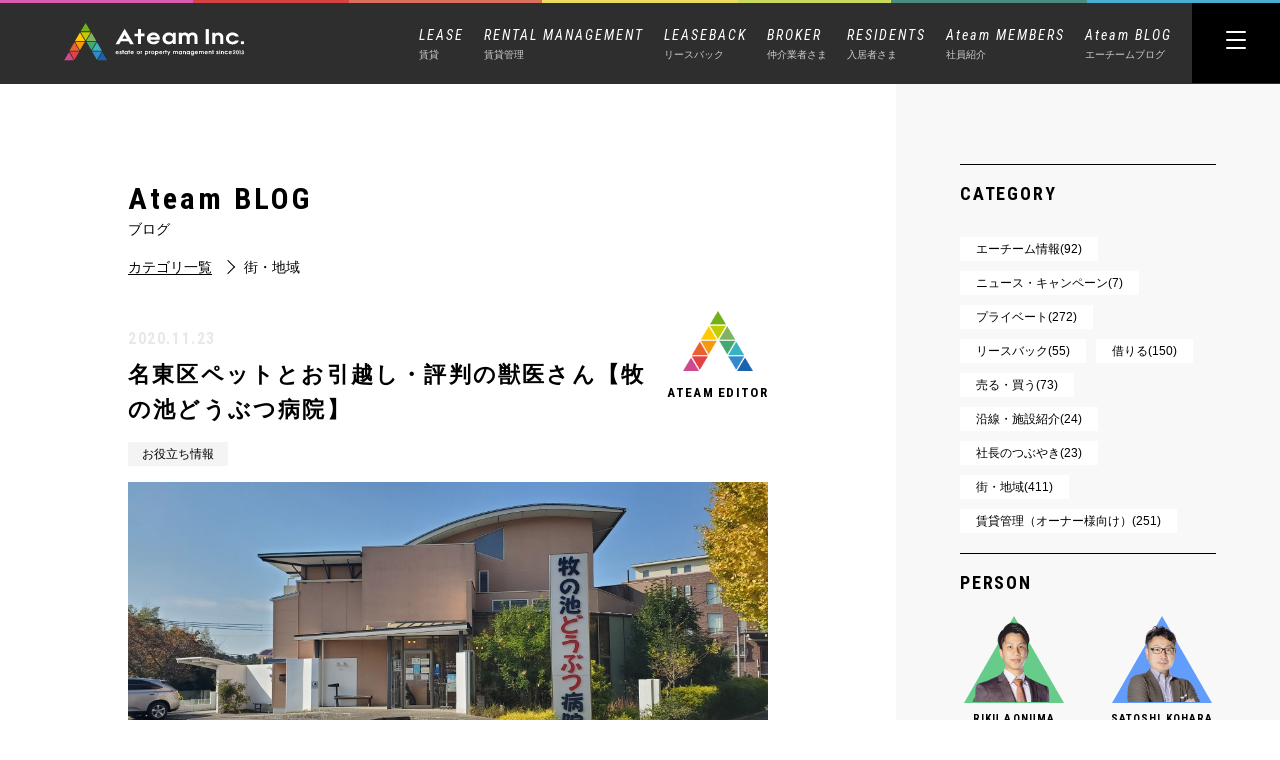

--- FILE ---
content_type: text/html; charset=UTF-8
request_url: https://ateaminc.jp/local-infomation/6057/
body_size: 16924
content:
<!DOCTYPE html>
<html lang='ja'>

<head>
<!-- Google tag (gtag.js) -->
<script async src="https://www.googletagmanager.com/gtag/js?id=G-96S2QSMMK1"></script>
<script>
  window.dataLayer = window.dataLayer || [];
  function gtag(){dataLayer.push(arguments);}
  gtag('js', new Date());

  gtag('config', 'G-96S2QSMMK1');
  gtag('config', 'UA-155072556-1');
</script>
    <meta charset="utf-8">
    <title>名東区ペットとお引越し・評判の獣医さん【牧の池どうぶつ病院】</title>
    <meta http-equiv="X-UA-Compatible" content="IE=Edge">
    <meta name="format-detection" content="telephone=no">
    <meta name="viewport" content="width=device-width,initial-scale=1">
    <link rel="icon" href="//ateaminc.jp/wp/wp-content/themes/ateam/assets/images/common/favicon.ico" type="image/x-icon" />
    <link rel="shortcut icon" href="//ateaminc.jp/wp/wp-content/themes/ateam/assets/images/common/favicon.ico" type="image/x-icon" />
    <link rel="apple-touch-icon" href="//ateaminc.jp/wp/wp-content/themes/ateam/assets/images/common/favicon.ico">
    <link rel="stylesheet" href="//ateaminc.jp/wp/wp-content/themes/ateam/assets/css/style.css?20260128-0159">
        <link rel="stylesheet" href="//ateaminc.jp/wp/wp-content/themes/ateam/assets/css/custom.css">
        <script src="https://code.jquery.com/jquery-2.2.4.min.js" integrity="sha256-BbhdlvQf/xTY9gja0Dq3HiwQF8LaCRTXxZKRutelT44=" crossorigin="anonymous"></script>

                <script src="//ateaminc.jp/wp/wp-content/themes/ateam/assets/js/script.js"></script>
    <link href="https://fonts.googleapis.com/css?family=Roboto+Condensed:ital,wght@0,300;0,400;0,700;1,300;1,400;1,700&display=swap" rel="stylesheet">



    
        <style>
            /******************************** あとで移す　********************************/

            .c-blog__category--rental {
                color: #b74545;
                border: 1px solid #b74545;
            }

            .c-blog__category--private {
                color: #934fc4;
                border: 1px solid #934fc4;
            }

            .c-blog__category--news {
                color: #0c51af;
                border: 1px solid #0c51af;
            }

            .c-blog__category--lease {
                color: #d14c7a;
                border: 1px solid #d14c7a;
            }

            .c-blog__category--ateam-infomation {
                color: #cc4747;
                border: 1px solid #cc4747;
            }

            .c-blog__category--linefacillity {
                color: #53b10f;
                border: 1px solid #53b10f;
            }

            .c-blog__category--leaseback {
                color: #dda100;
                border: 1px solid #dda100;
            }

            .c-blog__category--profit {
                color: #1994cb;
                border: 1px solid #1994cb;
            }

            .c-blog__category--local-infomation {
                color: #9847cc;
                border: 1px solid #9847cc;
            }

            .c-blog__category--rental-manegement {
                color: #52a898;
                border: 1px solid #52a898;
            }



            /******************************** あとで移す　********************************/
        </style>
    
    
<!-- All In One SEO Pack 3.7.0ob_start_detected [-1,-1] -->
<meta name="description"  content="ペット可物件へ無事お引越ししたのち　入居者様からよくうけるのが【評判の良い動物病院】が知りたいという相談 というわけで今回は【動物病院】をご紹介してみたいと思います。名東区にある【牧の池どうぶつ病院】は最新の医療設備と熱意ある院長先生が評判の病院です。" />

<meta name="keywords"  content="空室対策チーム,エーチーム,評判の獣医,里親募集,ペットと引越し,牧の池どうぶつ病院,,お役立ち情報" />

<script type="application/ld+json" class="aioseop-schema">{"@context":"https://schema.org","@graph":[{"@type":"Organization","@id":"https://ateaminc.jp/#organization","url":"https://ateaminc.jp/","name":"名古屋の空室対策カンパニー｜エーチーム","sameAs":[]},{"@type":"WebSite","@id":"https://ateaminc.jp/#website","url":"https://ateaminc.jp/","name":"名古屋の空室対策カンパニー｜エーチーム","publisher":{"@id":"https://ateaminc.jp/#organization"},"potentialAction":{"@type":"SearchAction","target":"https://ateaminc.jp/?s={search_term_string}","query-input":"required name=search_term_string"}},{"@type":"WebPage","@id":"https://ateaminc.jp/local-infomation/6057/#webpage","url":"https://ateaminc.jp/local-infomation/6057/","inLanguage":"ja","name":"名東区ペットとお引越し・評判の獣医さん【牧の池どうぶつ病院】","isPartOf":{"@id":"https://ateaminc.jp/#website"},"breadcrumb":{"@id":"https://ateaminc.jp/local-infomation/6057/#breadcrumblist"},"description":"ペット可物件へ無事お引越ししたのち　入居者様からよくうけるのが【評判の良い動物病院】が知りたいという相談\r\nというわけで今回は【動物病院】をご紹介してみたいと思います。名東区にある【牧の池どうぶつ病院】は最新の医療設備と熱意ある院長先生が評判の病院です。","image":{"@type":"ImageObject","@id":"https://ateaminc.jp/local-infomation/6057/#primaryimage","url":"https://ateaminc.jp/wp/wp-content/uploads/2020/11/20201118_120905.jpg","width":1008,"height":477},"primaryImageOfPage":{"@id":"https://ateaminc.jp/local-infomation/6057/#primaryimage"},"datePublished":"2020-11-22T17:38:23+09:00","dateModified":"2025-06-02T09:09:42+09:00"},{"@type":"Article","@id":"https://ateaminc.jp/local-infomation/6057/#article","isPartOf":{"@id":"https://ateaminc.jp/local-infomation/6057/#webpage"},"author":{"@id":"https://ateaminc.jp/author/ateam_editor/#author"},"headline":"名東区ペットとお引越し・評判の獣医さん【牧の池どうぶつ病院】","datePublished":"2020-11-22T17:38:23+09:00","dateModified":"2025-06-02T09:09:42+09:00","commentCount":0,"mainEntityOfPage":{"@id":"https://ateaminc.jp/local-infomation/6057/#webpage"},"publisher":{"@id":"https://ateaminc.jp/#organization"},"articleSection":"街・地域, お役立ち情報","image":{"@type":"ImageObject","@id":"https://ateaminc.jp/local-infomation/6057/#primaryimage","url":"https://ateaminc.jp/wp/wp-content/uploads/2020/11/20201118_120905.jpg","width":1008,"height":477}},{"@type":"Person","@id":"https://ateaminc.jp/author/ateam_editor/#author","name":"エーチーム 編集部","sameAs":[],"image":{"@type":"ImageObject","@id":"https://ateaminc.jp/#personlogo","url":"https://secure.gravatar.com/avatar/3ebc7f557d82aab25686e5d5fd80d988?s=96&d=mm&r=g","width":96,"height":96,"caption":"エーチーム 編集部"}},{"@type":"BreadcrumbList","@id":"https://ateaminc.jp/local-infomation/6057/#breadcrumblist","itemListElement":[{"@type":"ListItem","position":1,"item":{"@type":"WebPage","@id":"https://ateaminc.jp/","url":"https://ateaminc.jp/","name":"エーチーム｜名古屋市のお部屋探し・売買・賃貸管理・リースバック"}},{"@type":"ListItem","position":2,"item":{"@type":"WebPage","@id":"https://ateaminc.jp/local-infomation/6057/","url":"https://ateaminc.jp/local-infomation/6057/","name":"名東区ペットとお引越し・評判の獣医さん【牧の池どうぶつ病院】"}}]}]}</script>
<link rel="canonical" href="https://ateaminc.jp/local-infomation/6057/" />
<!-- All In One SEO Pack -->
<link rel='dns-prefetch' href='//s.w.org' />
<link rel="alternate" type="application/rss+xml" title="名古屋の空室対策カンパニー｜エーチーム &raquo; 名東区ペットとお引越し・評判の獣医さん【牧の池どうぶつ病院】 のコメントのフィード" href="https://ateaminc.jp/local-infomation/6057/feed/" />
		<script type="text/javascript">
			window._wpemojiSettings = {"baseUrl":"https:\/\/s.w.org\/images\/core\/emoji\/13.0.0\/72x72\/","ext":".png","svgUrl":"https:\/\/s.w.org\/images\/core\/emoji\/13.0.0\/svg\/","svgExt":".svg","source":{"concatemoji":"https:\/\/ateaminc.jp\/wp\/wp-includes\/js\/wp-emoji-release.min.js?ver=5.5.17"}};
			!function(e,a,t){var n,r,o,i=a.createElement("canvas"),p=i.getContext&&i.getContext("2d");function s(e,t){var a=String.fromCharCode;p.clearRect(0,0,i.width,i.height),p.fillText(a.apply(this,e),0,0);e=i.toDataURL();return p.clearRect(0,0,i.width,i.height),p.fillText(a.apply(this,t),0,0),e===i.toDataURL()}function c(e){var t=a.createElement("script");t.src=e,t.defer=t.type="text/javascript",a.getElementsByTagName("head")[0].appendChild(t)}for(o=Array("flag","emoji"),t.supports={everything:!0,everythingExceptFlag:!0},r=0;r<o.length;r++)t.supports[o[r]]=function(e){if(!p||!p.fillText)return!1;switch(p.textBaseline="top",p.font="600 32px Arial",e){case"flag":return s([127987,65039,8205,9895,65039],[127987,65039,8203,9895,65039])?!1:!s([55356,56826,55356,56819],[55356,56826,8203,55356,56819])&&!s([55356,57332,56128,56423,56128,56418,56128,56421,56128,56430,56128,56423,56128,56447],[55356,57332,8203,56128,56423,8203,56128,56418,8203,56128,56421,8203,56128,56430,8203,56128,56423,8203,56128,56447]);case"emoji":return!s([55357,56424,8205,55356,57212],[55357,56424,8203,55356,57212])}return!1}(o[r]),t.supports.everything=t.supports.everything&&t.supports[o[r]],"flag"!==o[r]&&(t.supports.everythingExceptFlag=t.supports.everythingExceptFlag&&t.supports[o[r]]);t.supports.everythingExceptFlag=t.supports.everythingExceptFlag&&!t.supports.flag,t.DOMReady=!1,t.readyCallback=function(){t.DOMReady=!0},t.supports.everything||(n=function(){t.readyCallback()},a.addEventListener?(a.addEventListener("DOMContentLoaded",n,!1),e.addEventListener("load",n,!1)):(e.attachEvent("onload",n),a.attachEvent("onreadystatechange",function(){"complete"===a.readyState&&t.readyCallback()})),(n=t.source||{}).concatemoji?c(n.concatemoji):n.wpemoji&&n.twemoji&&(c(n.twemoji),c(n.wpemoji)))}(window,document,window._wpemojiSettings);
		</script>
		<style type="text/css">
img.wp-smiley,
img.emoji {
	display: inline !important;
	border: none !important;
	box-shadow: none !important;
	height: 1em !important;
	width: 1em !important;
	margin: 0 .07em !important;
	vertical-align: -0.1em !important;
	background: none !important;
	padding: 0 !important;
}
</style>
	<link rel='stylesheet' id='wp-block-library-css'  href='https://ateaminc.jp/wp/wp-includes/css/dist/block-library/style.min.css?ver=5.5.17' type='text/css' media='all' />
<style id='wp-block-library-inline-css' type='text/css'>
.has-text-align-justify{text-align:justify;}
</style>
<link rel='stylesheet' id='toc-screen-css'  href='https://ateaminc.jp/wp/wp-content/plugins/table-of-contents-plus/screen.min.css?ver=2002' type='text/css' media='all' />
<link rel='stylesheet' id='jetpack_css-css'  href='https://ateaminc.jp/wp/wp-content/plugins/jetpack/css/jetpack.css?ver=8.8.5' type='text/css' media='all' />
<script type='text/javascript' src='https://ateaminc.jp/wp/wp-includes/js/jquery/jquery.js?ver=1.12.4-wp' id='jquery-core-js'></script>
<link rel="https://api.w.org/" href="https://ateaminc.jp/wp-json/" /><link rel="alternate" type="application/json" href="https://ateaminc.jp/wp-json/wp/v2/posts/6057" /><link rel="EditURI" type="application/rsd+xml" title="RSD" href="https://ateaminc.jp/wp/xmlrpc.php?rsd" />
<link rel="wlwmanifest" type="application/wlwmanifest+xml" href="https://ateaminc.jp/wp/wp-includes/wlwmanifest.xml" /> 
<link rel='prev' title='秋の京都へお墓参り' href='https://ateaminc.jp/private/6062/' />
<link rel='next' title='【リースバック】ご利用事例（相続資産整理）　愛知県豊田市' href='https://ateaminc.jp/post-leaseback/3459/' />
<meta name="generator" content="WordPress 5.5.17" />
<link rel='shortlink' href='https://ateaminc.jp/?p=6057' />
<link rel="alternate" type="application/json+oembed" href="https://ateaminc.jp/wp-json/oembed/1.0/embed?url=https%3A%2F%2Fateaminc.jp%2Flocal-infomation%2F6057%2F" />
<link rel="alternate" type="text/xml+oembed" href="https://ateaminc.jp/wp-json/oembed/1.0/embed?url=https%3A%2F%2Fateaminc.jp%2Flocal-infomation%2F6057%2F&#038;format=xml" />
<style type='text/css'>img#wpstats{display:none}</style>
<!-- Jetpack Open Graph Tags -->
<meta property="og:type" content="article" />
<meta property="og:title" content="名東区ペットとお引越し・評判の獣医さん【牧の池どうぶつ病院】" />
<meta property="og:url" content="https://ateaminc.jp/local-infomation/6057/" />
<meta property="og:description" content="&nbsp; &nbsp; &nbsp; 大切な家族の一員のわんちゃんや猫ちゃん、ですがペット連れのお部屋探し&hellip;" />
<meta property="article:published_time" content="2020-11-22T17:38:23+00:00" />
<meta property="article:modified_time" content="2025-06-02T09:09:42+00:00" />
<meta property="og:site_name" content="名古屋の空室対策カンパニー｜エーチーム" />
<meta property="og:image" content="https://ateaminc.jp/wp/wp-content/uploads/2020/11/20201118_120905.jpg" />
<meta property="og:image:width" content="1008" />
<meta property="og:image:height" content="477" />
<meta property="og:locale" content="ja_JP" />
<meta name="twitter:creator" content="@ateam_inc0125" />
<meta name="twitter:text:title" content="名東区ペットとお引越し・評判の獣医さん【牧の池どうぶつ病院】" />
<meta name="twitter:image" content="https://ateaminc.jp/wp/wp-content/uploads/2020/11/20201118_120905.jpg?w=640" />
<meta name="twitter:card" content="summary_large_image" />

<!-- End Jetpack Open Graph Tags -->
<link rel="icon" href="https://ateaminc.jp/wp/wp-content/uploads/2020/02/cropped-icon-32x32.jpg" sizes="32x32" />
<link rel="icon" href="https://ateaminc.jp/wp/wp-content/uploads/2020/02/cropped-icon-192x192.jpg" sizes="192x192" />
<link rel="apple-touch-icon" href="https://ateaminc.jp/wp/wp-content/uploads/2020/02/cropped-icon-180x180.jpg" />
<meta name="msapplication-TileImage" content="https://ateaminc.jp/wp/wp-content/uploads/2020/02/cropped-icon-270x270.jpg" />
</head>


<body data-rsssl=1 class="post-template-default single single-post postid-6057 single-format-standard">

    <!--トップかそれ以外でヘッダー切り替え-->
                        <div class="l-page">
                        <div class="l-page__inner">
                            <header class="l-header l-header--reverse">
                                <div class="l-header-menu__bg"></div>
                                <h1 class="p-header-logo">
                                    <a href="https://ateaminc.jp/">
                                        <img class="p-header-logo__img" src="//ateaminc.jp/wp/wp-content/themes/ateam/assets/images/common/logo.svg" alt="" />
                                        <img class="p-header-logo__img--reverse" src="//ateaminc.jp/wp/wp-content/themes/ateam/assets/images/common/logo_reverse.svg" alt="" />
                                    </a>
                                </h1>

                                <ul class="p-header-lower">
                                    <li class="p-header-lower__linkto">
                                        <a href="https://ateaminc.jp/lease/">
                                            <span class="p-header-lower__linkto__first">LEASE</span>
                                            <span class="p-header-lower__linkto__second">賃貸</span>
                                        </a>
                                        <ul class="p-header-lower__linkto__sub2">
                                            <li><a href="https://ateaminc.jp/zerochintai-u/">-ZEROチンタイ（入居者さま向け）</a></li>
                                            <li><a href="https://ateaminc.jp/lease/transferee/">-転勤者向け賃貸</a></li>
                                            <li><a href="https://ateaminc.jp/lease/student/">-学生向け賃貸</a></li>
                                        </ul>
                                    </li>
                                    <li class="p-header-lower__linkto">
                                        <a>
                                            <span class="p-header-lower__linkto__first">RENTAL MANAGEMENT</span>
                                            <span class="p-header-lower__linkto__second">賃貸管理</span>
                                        </a>
                                        <ul class="p-header-lower__linkto__sub">
                                            <li><a href="https://ateaminc.jp/rentalmanagement/">-賃貸管理トップ</a></li>
                                            <li><a href="/zeroyen">-0円管理</a></li>
                                            <li class="p-header-lower__linkto__min"><a href="/zeroyen/detail">-契約の詳細</a></li>
                                            <li class="p-header-lower__linkto__min"><a href="/zeroyen/faq">-よくあるご質問</a></li>
                                            <li><a href="https://ateaminc.jp/zerochintai-owner/">-ゼロ賃貸（オーナーさま向け）</a></li>
                                            <li><a href="https://ateaminc.jp/zerorenovation/">-ゼロリーノ・ゼロ金利リフォームローン</a></li>
                                            <li><a href="https://ateaminc.jp/system/">-賃貸管理システム</a></li>
                                            <li><a href="/gallery/">-管理物件ギャラリー</a></li>
                                        </ul>
                                    </li>
                                    <li class="p-header-lower__linkto">
                                        <a href="https://ateaminc.jp/leaseback/">
                                            <span class="p-header-lower__linkto__first">LEASEBACK</span>
                                            <span class="p-header-lower__linkto__second">リースバック</span>
                                        </a>
                                    </li>
                                    <li class="p-header-lower__linkto">
                                        <a href="https://ateaminc.jp/broker/">
                                            <span class="p-header-lower__linkto__first">BROKER</span>
                                            <span class="p-header-lower__linkto__second">仲介業者さま</span>
                                        </a>
                                    </li>
                                    <li class="p-header-lower__linkto">
                                        <a>
                                            <span class="p-header-lower__linkto__first">RESIDENTS</span>
                                            <span class="p-header-lower__linkto__second">入居者さま</span>
                                        </a>
                                        <ul class="p-header-lower__linkto__sub3">
                                            <li><a href="https://ateaminc.jp/residents/">-よくあるご質問</a></li>
                                            <li><a href="https://ateaminc.jp/contact_residents/">-入居者さま専用お問い合わせ</a></li>
                                        </ul>
                                    </li>
                                    <li class="p-header-lower__linkto">
                                        <a href="https://ateaminc.jp/members/">
                                            <span class="p-header-lower__linkto__first">Ateam MEMBERS</span>
                                            <span class="p-header-lower__linkto__second">社員紹介</span>
                                        </a>
                                    </li>
                                    <li class="p-header-lower__linkto">
                                        <a href="https://ateaminc.jp/blog/">
                                            <span class="p-header-lower__linkto__first">Ateam BLOG</span>
                                            <span class="p-header-lower__linkto__second">エーチームブログ</span>
                                        </a>
                                    </li>
<!--
                                    <li class="p-header-lower__linkto">
                                        <a href="https://ateaminc.jp/onlineservice/">
                                            <span class="p-header-lower__linkto__first">ONLINE SERVICE</span>
                                            <span class="p-header-lower__linkto__second">オンラインサービス</span>
                                        </a>
                                    </li>
-->
                                </ul>
                                <div class="p-header-btn p-header-btn--reverse">
                                    <span></span>
                                    <span></span>
                                    <span></span>
                                </div>



                            


                            <nav class="p-header-menu">
                                <div class="p-header-top p-header-linkto--top">
                                    <a href="tel:0527017701" class="p-header-top__linkto">
                                        TEL.052-701-7701
                                    </a>
                                    <a href="https://ateaminc.jp/contact/" class="p-header-top__linkto">
                                        <img src="//ateaminc.jp/wp/wp-content/themes/ateam/assets/images/common/mail_black.svg" alt="" class="p-header-top__linkto__mail">
                                        CONTACT
                                    </a>
                                </div>
                                <div class="p-header-menu__cols--pc">
                                    <div class="p-header-menu__col" style="min-width: 290px;">
                                        <div class="p-header-menu__col__box">
                                            <p class="p-header-menu__col__box__title">HOME</p>
                                            <a href="https://ateaminc.jp/">
                                                <span class="p-header-menu__col__box__item">トップページ</span>
                                            </a>
                                        </div>
                                        <div class="p-header-menu__col__box">
                                            <p class="p-header-menu__col__box__title">FOUR BUSINESS</p>
                                            <i class="p-header-menu__col__box__btn"></i>
                                            <div class="p-header-menu__col__box__area">
                                                <span class="p-header-menu__col__box__item p-header-menu__col__box__item--opener opener-item">賃貸
                                                    <img class="opener-arrow" src="//ateaminc.jp/wp/wp-content/themes/ateam/assets/images/common/toggle-arrow.svg" alt="" width="9" height="4" style="margin-left: 50px;">
                                                </span>
                                                <ul class="display-opener">
                                                    <li>
                                                        <span class="p-header-menu__col__box__item">
                                                            <a href="https://ateaminc.jp/lease/">
                                                                賃貸トップ
                                                            </a>
                                                        </span>
                                                    </li>
                                                    <li>
                                                        <span class="p-header-menu__col__box__item">
                                                            <a href="https://ateaminc.jp/zerochintai-u/">
                                                                ZEROチンタイ（入居者さま向け）
                                                            </a>
                                                        </span>
                                                    </li>
                                                    <li>
                                                        <span class="p-header-menu__col__box__item">
                                                            <a href="https://ateaminc.jp/lease/transferee/">
                                                                転勤者向け賃貸
                                                            </a>
                                                        </span>
                                                    </li>
                                                    <li>
                                                        <span class="p-header-menu__col__box__item">
                                                            <a href="https://ateaminc.jp/lease/student/">
                                                                学生向け賃貸
                                                            </a>
                                                        </span>
                                                    </li>
                                                </ul>
                                                <span class="p-header-menu__col__box__item p-header-menu__col__box__item--opener opener-item">賃貸管理
                                                    <img class="opener-arrow" src="//ateaminc.jp/wp/wp-content/themes/ateam/assets/images/common/toggle-arrow.svg" alt="" width="9" height="4">
                                                </span>
                                                <ul class="display-opener">
                                                    <li>
                                                        <span class="p-header-menu__col__box__item">
                                                            <a href="https://ateaminc.jp/rentalmanagement/">
                                                                賃貸管理トップ
                                                            </a>
                                                        </span>
                                                    </li>
                                                    <li>
                                                        <span class="p-header-menu__col__box__item">
                                                            <a href="https://ateaminc.jp/zeroyen/">
                                                                0円管理
                                                            </a>
                                                        </span>
                                                        <span class="p-header-menu__col__box__item p-header-menu__col__box__item--min">
                                                            <a href="https://ateaminc.jp/zeroyen/detail">
                                                                契約の詳細
                                                            </a>
                                                        </span>
                                                        <span class="p-header-menu__col__box__item p-header-menu__col__box__item--min">
                                                            <a href="https://ateaminc.jp/zeroyen/faq">
                                                                よくあるご質問
                                                            </a>
                                                        </span>
                                                    </li>
                                                    <li>
                                                        <span class="p-header-menu__col__box__item">
                                                            <a href="https://ateaminc.jp/zerochintai-owner/">
                                                                ゼロ賃貸（オーナーさま向け）
                                                            </a>
                                                        </span>
                                                    </li>
                                                    <li>
                                                        <span class="p-header-menu__col__box__item">
                                                            <a href="https://ateaminc.jp/zerorenovation/">
                                                                ゼロリーノ・ゼロ金利リフォームローン
                                                            </a>
                                                        </span>
                                                    </li>
                                                    <li>
                                                        <span class="p-header-menu__col__box__item">
                                                            <a href="https://ateaminc.jp/system/">
                                                                賃貸管理システム
                                                            </a>
                                                        </span>
                                                    </li>
                                                    <li>
                                                        <span class="p-header-menu__col__box__item">
                                                            <a href="/gallery/">
                                                                管理物件ギャラリー
                                                            </a>
                                                        </span>
                                                    </li>
                                                </ul>
                                                <span class="p-header-menu__col__box__item">
                                                    <a href="https://ateaminc.jp/leaseback/">リースバック</a>
                                                </span>
                                                <span class="p-header-menu__col__box__item">
                                                    <a href="https://ateaminc.jp/broker/">仲介業者さま</a>
                                                </span>
<!--
                                                <span class="p-header-menu__col__box__item">
                                                    <a href="https://ateaminc.jp/onlineservice/">オンラインサービス</a>
                                                </span>
-->
                                            </div>
                                        </div>
                                    </div>
                                    <div class="p-header-menu__col" style="min-width: 290px;">
                                        <a href="https://ateaminc.jp/members/" class="p-header-menu__col__box">
                                            <p class="p-header-menu__col__box__title">MEMBERS</p>
                                            <span class="p-header-menu__col__box__item">社員紹介</span>
                                        </a>
                                        <a href="https://ateaminc.jp/blog/" class="p-header-menu__col__box">
                                            <p class="p-header-menu__col__box__title">BLOG</p>
                                            <span class="p-header-menu__col__box__item">エーチームブログ</span>
                                        </a>
                                        <div class="p-header-menu__col__box">
                                            <p class="p-header-menu__col__box__title">Residents</p>
                                            <i class="p-header-menu__col__box__btn"></i>
                                            <div class="p-header-menu__col__box__area">
                                                <span class="p-header-menu__col__box__item p-header-menu__col__box__item--opener opener-item">入居者さま
                                                    <img class="opener-arrow" src="//ateaminc.jp/wp/wp-content/themes/ateam/assets/images/common/toggle-arrow.svg" alt="" width="9" height="4" style="margin-left: 50px;">
                                                </span>
                                                <ul class="display-opener">
                                                    <li>
                                                        <span class="p-header-menu__col__box__item">
                                                            <a href="/residents/">
                                                                よくあるご質問
                                                            </a>
                                                        </span>
                                                    </li>
                                                    <li>
                                                        <span class="p-header-menu__col__box__item">
                                                            <a href="/contact_residents/">
                                                                入居者さま専用お問い合わせ
                                                            </a>
                                                        </span>
                                                    </li>
                                                </ul>
                                            </div>
                                        </div>
                                    </div>
                                    <div class="p-header-menu__col">
                                        <div class="p-header-menu__col__box">
                                            <p class="p-header-menu__col__box__title">COMPANY</p>
                                            <span class="p-header-menu__col__box__item">
                                                <a href="https://ateaminc.jp/company/">会社紹介</a>
                                            </span>
                                        </div>
                                        <div class="p-header-menu__col__box">
                                            <span class="p-header-menu__col__box__item">
                                                <a href="https://ateaminc.jp/contact/">お問い合わせ</a>
                                            </span>
                                            <!-- 
						                    <span class="p-header-menu__col__box__item">
							                    <a href="">プライバシーポリシー</a>
						                            </span>-->
                                        </div>
                                    </div>
                                </div>
                                <div class="p-header-menu__cols--sp">
                                    <div class="p-header-menu__col">
                                        <div class="p-header-menu__col__box">
                                            <a href="https://ateaminc.jp/">
                                                <p class="p-header-menu__col__box__title">HOME</p>
                                                <span class="p-header-menu__col__box__item">トップページ</span>
                                            </a>
                                        </div>
                                        <div class="p-header-menu__col__box">
                                            <div class="p-header-menu__col__box__business">
                                                <p class="p-header-menu__col__box__title">FOUR BUSINESS</p>
                                                <p class="p-header-menu__col__box__title--sub">4つの事業領域</p>
                                                <i class="p-header-menu__col__box__btn"></i>
                                            </div>
                                            <div class="p-header-menu__col__box__area p-header-menu__col__box__area--business">
                                                <div class="p-header-menu__col__box__item">
                                                    <span class="p-header-menu__col__box__item--opener opener-item">賃貸
                                                        <span class="plus">
                                                            <span class="plus-ci1"></span>
                                                            <span class="plus-ci2"></span>
                                                        </span>
                                                    </span>
                                                    <ul class="display-opener2">
                                                        <li>
                                                            <span class="p-header-menu__col__box__item">
                                                                <a href="https://ateaminc.jp/lease/">
                                                                    -賃貸トップ
                                                                </a>
                                                            </span>
                                                        </li>
                                                        <li>
                                                            <span class="p-header-menu__col__box__item">
                                                                <a href="https://ateaminc.jp/zerochintai-u/">
                                                                    -ZEROチンタイ（入居者さま向け）
                                                                </a>
                                                            </span>
                                                        </li>
                                                        <li>
                                                            <span class="p-header-menu__col__box__item">
                                                                <a href="https://ateaminc.jp/lease/transferee/">
                                                                    -転勤者向け賃貸
                                                                </a>
                                                            </span>
                                                        </li>
                                                        <li>
                                                            <span class="p-header-menu__col__box__item">
                                                                <a href="https://ateaminc.jp/lease/student/">
                                                                    -学生向け賃貸
                                                                </a>
                                                            </span>
                                                        </li>
                                                    </ul>
                                                </div>
                                                <div class="p-header-menu__col__box__item">
                                                    <span class="p-header-menu__col__box__item--opener opener-item">賃貸管理
                                                        <span class="plus">
                                                            <span class="plus-ci1"></span>
                                                            <span class="plus-ci2"></span>
                                                        </span>
                                                    </span>
                                                    <ul class="display-opener2">
                                                        <li>
                                                            <span class="p-header-menu__col__box__item">
                                                                <a href="https://ateaminc.jp/rentalmanagement/">
                                                                    -賃貸管理トップ
                                                                </a>
                                                            </span>
                                                        </li>
                                                        <li>
                                                            <span class="p-header-menu__col__box__item">
                                                                <a href="https://ateaminc.jp/zeroyen/">
                                                                    -0円管理
                                                                </a>
                                                            </span>
                                                            <span class="p-header-menu__col__box__item p-header-menu__col__box__item--min">
                                                                <a href="/zeroyen/detail">
                                                                    -契約の詳細
                                                                </a>
                                                            </span>
                                                            <span class="p-header-menu__col__box__item p-header-menu__col__box__item--min">
                                                                <a href="/zeroyen/faq">
                                                                    -よくあるご質問
                                                                </a>
                                                            </span>
                                                        </li>
                                                        <li>
                                                            <span class="p-header-menu__col__box__item">
                                                                <a href="https://ateaminc.jp/zerochintai-owner/">
                                                                    -ゼロ賃貸（オーナーさま向け）
                                                                </a>
                                                            </span>
                                                        </li>
                                                        <li>
                                                            <span class="p-header-menu__col__box__item">
                                                                <a href="https://ateaminc.jp/zerorenovation/">
                                                                    -ゼロリーノ・ゼロ金利リフォームローン
                                                                </a>
                                                            </span>
                                                        </li>
                                                        <li>
                                                            <span class="p-header-menu__col__box__item">
                                                                <a href="/system">
                                                                    -賃貸管理システム
                                                                </a>
                                                            </span>
                                                        </li>
                                                        <li>
                                                            <span class="p-header-menu__col__box__item">
                                                                <a href="/gallery/">
                                                                    -管理物件ギャラリー
                                                                </a>
                                                            </span>
                                                        </li>
                                                    </ul>
                                                </div>
                                                <div class="p-header-menu__col__box__item">
                                                    <a href="/leaseback">
                                                        <span class="">リースバック</span>
                                                    </a>
                                                </div>
                                                <div class="p-header-menu__col__box__item">
                                                    <a href="https://ateaminc.jp/broker/">
                                                        <span class="">仲介業者さま</span>
                                                    </a>
                                                </div>
<!--
                                                <div class="p-header-menu__col__box__item">
                                                    <a href="/onlineservice">
                                                        <span class="">オンラインサービス</span>
                                                    </a>
                                                </div>
-->
                                            </div>
                                        </div>
                                    </div>
                                    <div class="p-header-menu__col">
                                        <div class="p-header-menu__col__box">
                                            <a href="https://ateaminc.jp/members/">
                                                <p class="p-header-menu__col__box__title">MEMBERS</p>
                                                <span class="p-header-menu__col__box__item">社員紹介</span>
                                            </a>
                                        </div>
                                        <div class="p-header-menu__col__box">
                                            <a href="https://ateaminc.jp/blog/">
                                                <p class="p-header-menu__col__box__title">BLOG</p>
                                                <span class="p-header-menu__col__box__item">エーチームブログ</span>
                                            </a>
                                        </div>
                                        <div class="p-header-menu__col__box">
                                            <div class="p-header-menu__col__box__residents">
                                                <p class="p-header-menu__col__box__title">RESIDENTS</p>
                                                <p class="p-header-menu__col__box__title--sub">入居者さま</p>
                                                <i class="p-header-menu__col__box__btn"></i>
                                            </div>
                                            <div class="p-header-menu__col__box__area p-header-menu__col__box__area--residents" style="display: none;">
                                                <div class="p-header-menu__col__box__item">
                                                    <a href="https://ateaminc.jp/residents/">
                                                        よくあるご質問
                                                    </a>
                                                </div>
                                                <div class="p-header-menu__col__box__item">
                                                    <a href="https://ateaminc.jp/contact_residents/">
                                                        入居者さま専用お問い合わせ
                                                    </a>
                                                </div>
                                            </div>
                                        </div>
                                    </div>
                                    <div class="p-header-menu__col p-header-menu__col--mt10">
                                        <div class="p-header-menu__col__box p-header-menu__col__box--borderNo">
                                            <!-- <p class="p-header-menu__col__box__title">COMPANY</p> -->
                                            <span class="p-header-menu__col__box__item">
                                                <a href="https://ateaminc.jp/company/">会社紹介</a>
                                            </span>
                                        </div>
                                        <!-- <div class="p-header-menu__col__box p-header-menu__col__box--borderNo">
                                            <span class="p-header-menu__col__box__item">
                                                <a href="">プライバシーポリシー</a>
                                            </span>
                                        </div> -->
                                    </div>
                                    <div class="p-header-top p-header-linkto--bottom">
                                        <div class="p-header-linkto--bottom__inner">
                                            <a href="tel:0527017701" class="p-header-top__linkto">
                                                TEL.052-701-7701
                                            </a>
                                        </div>
                                        <div class="p-header-linkto--bottom__inner">
                                            <a href="https://ateaminc.jp/contact/" class="p-header-top__linkto p-header-top__linkto--Black">
                                                <!-- <img src="//ateaminc.jp/wp/wp-content/themes/ateam/assets/images/common/mail.svg" alt="" class="p-header-top__linkto__mail"> -->
                                                CONTACT
                                            </a>
                                        </div>
                                    </div>
                                    <div class="p-header-menu__bg--sp">
                                        <img src="//ateaminc.jp/wp/wp-content/themes/ateam/assets/images/common/header-bg.svg" alt="">
                                    </div>
                                </div>
                                <div class="p-header-menu__bg">
                                    <img src="//ateaminc.jp/wp/wp-content/themes/ateam/assets/images/common/header-bg.svg" alt="">
                                </div>
                            </nav>
                            </header>
                            <!-- </div> -->








<div class="l-blog-number">
	<div class="l-blog-number__content">
		<div class="l-lower-inner">
													<p class="p-blog-number-title">Ateam BLOG</p>
					<p class="p-blog-number-ja">ブログ</p>
					<div class="p-blog-breadcrumbs">
						<a href="https://ateaminc.jp/blog/" class="p-blog-breadcrumbs__item">カテゴリ一覧</a>
						<span class="p-blog-breadcrumbs__direction"></span>
						<span class="p-blog-breadcrumbs__item">街・地域</span>
					</div>
					<div class="p-blog-number-heading">
						<div class="p-blog-number-heading__box">
							<time datetime="2020-11-23">2020.11.23</time>
							<h1 class="p-blog-number-heading__title">名東区ペットとお引越し・評判の獣医さん【牧の池どうぶつ病院】</h1>
						</div>
						<div class="p-blog-number-heading__thumbnail">
							<div class="c-thumbnail-triangle c-thumbnail-triangle--editor p-blog-number-heading__thumbnail__triangle">
							    								<img src="//ateaminc.jp/wp/wp-content/themes/ateam/assets/images/blog/blog-face_8.png" alt="">
							    							</div>
							<p class="p-blog-number-heading__thumbnail__name">ATEAM EDITOR</p>
						</div>
					</div>
					<div class="p-blog-number-box"><a href="https://ateaminc.jp/tag/%e3%81%8a%e5%bd%b9%e7%ab%8b%e3%81%a1%e6%83%85%e5%a0%b1/" rel="tag">お役立ち情報</a></div>
					<div class="p-blog-post post_user--editor">
						<p><img loading="lazy" class="alignnone size-full wp-image-6058" src="https://ateaminc.jp/wp/wp-content/uploads/2020/11/20201118_120905.jpg" alt="" width="1008" height="477" srcset="https://ateaminc.jp/wp/wp-content/uploads/2020/11/20201118_120905.jpg 1008w, https://ateaminc.jp/wp/wp-content/uploads/2020/11/20201118_120905-300x142.jpg 300w, https://ateaminc.jp/wp/wp-content/uploads/2020/11/20201118_120905-768x363.jpg 768w" sizes="(max-width: 1008px) 100vw, 1008px" /></p>
<p>&nbsp;</p>
<p>&nbsp;</p>
<p>&nbsp;</p>
<p>大切な家族の一員のわんちゃんや猫ちゃん、ですがペット連れのお部屋探しは往々にしてハードル高め</p>
<p>ペットを飼う世帯数に対して　ペット飼育可能な賃貸物件がとても少ないためです。</p>
<p>&nbsp;</p>
<p>&nbsp;</p>
<p>しかもペット可であっても【頭数制限】【猫不可】【犬不可】【小型のみ】等、物件ごとに条件があります。</p>
<p>そこへもちろん飼い主様の希望条件　【駅近】【〇△線沿線】【予算】【地区】【学区】等々…等々…</p>
<p>吉永それはもう！血眼になっての物件探しです　(笑)　いえホントに</p>
<p>&nbsp;</p>
<p>&nbsp;</p>
<p>&nbsp;</p>
<p>すべての条件をクリアし無事契約できた時の【人だけの引越し】では味わえない【やりきった感】は何気に快感です！</p>
<p>&nbsp;</p>
<p>ペット可物件へ無事お引越ししたのち　入居者様からよくうけるのが【評判の良い動物病院】が知りたいという相談</p>
<p>というわけで今回は【動物病院】をご紹介してみたいと思います。</p>
<p>&nbsp;</p>
<p>&nbsp;</p>
<p>&nbsp;</p>
<h2></h2>
<div id="toc_container" class="no_bullets"><p class="toc_title">目次</p><ul class="toc_list"><li><a href="#i"><span class="toc_number toc_depth_1">1</span> ＊＊＊名東区で評判の動物病院＊＊＊</a></li><li><a href="#i-2"><span class="toc_number toc_depth_1">2</span> ＊＊＊細やかな配慮がうれしい＊＊＊</a></li><li><a href="#i-3"><span class="toc_number toc_depth_1">3</span> ＊＊＊患畜さんのために＊＊＊</a></li><li><a href="#i-4"><span class="toc_number toc_depth_1">4</span> ＊＊＊清潔な院内・コロナ対策も万全＊＊＊</a></li><li><a href="#i-5"><span class="toc_number toc_depth_1">5</span> 牧の池どうぶつ病院</a></li></ul></div>
<h2><span id="i">＊＊＊名東区で評判の動物病院＊＊＊</span></h2>
<p>&nbsp;</p>
<p>&nbsp;</p>
<p>名東区にある【牧の池どうぶつ病院】は最新の医療設備と熱意ある院長先生が評判の病院</p>
<p>&nbsp;</p>
<p>もちろん評判だけではありません！うちの子達がお世話になっている【うちの子お墨付き】の動物病院です。</p>
<p>&nbsp;</p>
<p>はじめて牧の池さんへお世話になったのは　私が山鳩を車ではねてしまった時でした。</p>
<p>どこの病院へ電話しても【鳥の手術はお受けできません】と断られ続け、あきらめかけていた８件目にして</p>
<p>&nbsp;</p>
<p>『連れてきてください』　と引き受けて下さったのが牧の池さんでした。</p>
<p>&nbsp;</p>
<p>&nbsp;</p>
<p>その時はまったくの飛び込みでしたが、後に評判のいい病院だったと知り　なるほど納得</p>
<p>それ以来10年近いお付き合いです。</p>
<p>&nbsp;</p>
<p>地元の学生さんの職業体験を引き受けられていたり、テレビ取材も時々受けられているのでご存知の方もいらっしゃるかもしれませんね。</p>
<p>&nbsp;</p>
<p>&nbsp;</p>
<p>&nbsp;</p>
<p>山鳩が元気になるまでかなりの時間を要しました、その間の【院長先生の熱血指導】に　くじけそうになったことが実は二度ほどありました(笑)熱いんです</p>
<p>&nbsp;</p>
<p>そのかいあって山鳩は元気になり　院長先生に『よく頑張りましたね』と言ってもらった時には気が抜けて涙が出たほどです。</p>
<p>&nbsp;</p>
<p>注: 　普段はとっても優しい院長先生です！</p>
<p>&nbsp;</p>
<p>&nbsp;</p>
<p>&nbsp;</p>
<p>&nbsp;</p>
<p>&nbsp;</p>
<p>&nbsp;</p>
<p><img loading="lazy" class="alignnone size-full wp-image-6077" src="https://ateaminc.jp/wp/wp-content/uploads/2020/11/20201118_121737-scaled.jpg" alt="" width="2560" height="1211" srcset="https://ateaminc.jp/wp/wp-content/uploads/2020/11/20201118_121737-scaled.jpg 2560w, https://ateaminc.jp/wp/wp-content/uploads/2020/11/20201118_121737-300x142.jpg 300w, https://ateaminc.jp/wp/wp-content/uploads/2020/11/20201118_121737-1024x485.jpg 1024w, https://ateaminc.jp/wp/wp-content/uploads/2020/11/20201118_121737-768x363.jpg 768w, https://ateaminc.jp/wp/wp-content/uploads/2020/11/20201118_121737-1536x727.jpg 1536w, https://ateaminc.jp/wp/wp-content/uploads/2020/11/20201118_121737-2048x969.jpg 2048w" sizes="(max-width: 2560px) 100vw, 2560px" /></p>
<p style="text-align: center;">駐車場の車間にご注目！</p>
<p>&nbsp;</p>
<p>&nbsp;</p>
<p>病院の正面には６台分の駐車場があります、車と車の間がかなり広めにとられていて　ドアをしっかり開けられるためケージの出し入れが楽ちん！　ケージを抱えたままでも余裕で乗り降りできます。</p>
<p>&nbsp;</p>
<p>この気遣いはうれしいです！</p>
<p>&nbsp;</p>
<p>駐車場が狭くて、しかたなく先にケージをおろしてから駐車…わりとあるあるですよね？</p>
<p>ここ牧の池さんでは、先におろしたペットが心配で慌てて駐車…なんて事にはならないのです。</p>
<p>&nbsp;</p>
<p>&nbsp;</p>
<p>正面、左右の全方向に【スロープ】の出入り口があるのも優しい配慮ですね。</p>
<p>&nbsp;</p>
<p>&nbsp;</p>
<p>&nbsp;</p>
<p><img loading="lazy" class="alignnone size-full wp-image-6078" src="https://ateaminc.jp/wp/wp-content/uploads/2020/11/20201118_122257.jpg" alt="" width="1008" height="477" srcset="https://ateaminc.jp/wp/wp-content/uploads/2020/11/20201118_122257.jpg 1008w, https://ateaminc.jp/wp/wp-content/uploads/2020/11/20201118_122257-300x142.jpg 300w, https://ateaminc.jp/wp/wp-content/uploads/2020/11/20201118_122257-768x363.jpg 768w" sizes="(max-width: 1008px) 100vw, 1008px" /></p>
<p style="text-align: center;">入口横にある洗い場</p>
<p>&nbsp;</p>
<p>&nbsp;</p>
<p>&nbsp;</p>
<p>&nbsp;</p>
<p><img loading="lazy" class="alignnone size-full wp-image-6079" src="https://ateaminc.jp/wp/wp-content/uploads/2020/11/20201118_122244.jpg" alt="" width="1008" height="477" srcset="https://ateaminc.jp/wp/wp-content/uploads/2020/11/20201118_122244.jpg 1008w, https://ateaminc.jp/wp/wp-content/uploads/2020/11/20201118_122244-300x142.jpg 300w, https://ateaminc.jp/wp/wp-content/uploads/2020/11/20201118_122244-768x363.jpg 768w" sizes="(max-width: 1008px) 100vw, 1008px" /></p>
<p style="text-align: center;">リードフックは２ヵ所、ベンチは３ヶ所にあります</p>
<p>&nbsp;</p>
<h2></h2>
<p>&nbsp;</p>
<p>&nbsp;</p>
<p>&nbsp;</p>
<p><img loading="lazy" class="alignnone wp-image-6081 size-full" src="https://ateaminc.jp/wp/wp-content/uploads/2020/11/20201118_121919-1-e1606058476669.jpg" alt="" width="1039" height="443" srcset="https://ateaminc.jp/wp/wp-content/uploads/2020/11/20201118_121919-1-e1606058476669.jpg 1039w, https://ateaminc.jp/wp/wp-content/uploads/2020/11/20201118_121919-1-e1606058476669-300x128.jpg 300w, https://ateaminc.jp/wp/wp-content/uploads/2020/11/20201118_121919-1-e1606058476669-1024x437.jpg 1024w, https://ateaminc.jp/wp/wp-content/uploads/2020/11/20201118_121919-1-e1606058476669-768x327.jpg 768w" sizes="(max-width: 1039px) 100vw, 1039px" /></p>
<p style="text-align: center;">駐輪場</p>
<p>&nbsp;</p>
<p>&nbsp;</p>
<p>&nbsp;</p>
<h2></h2>
<h2><span id="i-2">＊＊＊細やかな配慮がうれしい＊＊＊</span></h2>
<p>&nbsp;</p>
<p>&nbsp;</p>
<p>&nbsp;</p>
<p>病院の玄関脇には洗い場、リードフックやベンチが設置されていて便利です。</p>
<p>&nbsp;</p>
<p>院内の待合が苦手な子達が飼い主さんとベンチで順番を待っていたり</p>
<p>診察が終わったわんちゃんが　ご褒美やお水をもらっていたりする光景をよく目にします。</p>
<p>&nbsp;</p>
<p>&nbsp;</p>
<p>ここで人懐こいわんちゃんをナデナデさせてもらえたりするラッキーもたまにあって</p>
<p>ちょっと【吉永的お楽しみスポット】だったりもします。</p>
<p>&nbsp;</p>
<p>&nbsp;</p>
<p>&nbsp;</p>
<p>&nbsp;</p>
<p>&nbsp;</p>
<p><img loading="lazy" class="alignnone size-full wp-image-6093" src="https://ateaminc.jp/wp/wp-content/uploads/2020/11/20201123_131202.jpg" alt="" width="1080" height="592" srcset="https://ateaminc.jp/wp/wp-content/uploads/2020/11/20201123_131202.jpg 1080w, https://ateaminc.jp/wp/wp-content/uploads/2020/11/20201123_131202-300x164.jpg 300w, https://ateaminc.jp/wp/wp-content/uploads/2020/11/20201123_131202-1024x561.jpg 1024w, https://ateaminc.jp/wp/wp-content/uploads/2020/11/20201123_131202-768x421.jpg 768w" sizes="(max-width: 1080px) 100vw, 1080px" /></p>
<p style="text-align: center;">ニコニコ顔のこはるちゃん</p>
<p>&nbsp;</p>
<h2></h2>
<h2></h2>
<h2><span id="i-3">＊＊＊患畜さんのために＊＊＊</span></h2>
<p>&nbsp;</p>
<p>&nbsp;</p>
<p>わんちゃんといえば　牧の池さんには大型犬種のコリー【こはるちゃん】が常駐していて</p>
<p>診察に行くと受付の中からニコニコ顔であいさつしてくれます。</p>
<p>&nbsp;</p>
<p>とってもかわいくていつもナデナデさせてもらうのですが、今はコロナの影響で【ナデナデ自粛中】さみしいです。</p>
<p>&nbsp;</p>
<p>こはるちゃんはたんなるマスコット犬ではなく、患畜さんに輸血が必要な時に血液を提供してくれたり</p>
<p>時には要請を受けて緊急出動までしている　立派な牧の池どうぶつ病院の一員です。</p>
<p>&nbsp;</p>
<p>&nbsp;</p>
<p>さすが大型犬こはるちゃん　頼もしいです！</p>
<p>&nbsp;</p>
<p>&nbsp;</p>
<p>&nbsp;</p>
<p>&nbsp;</p>
<p>&nbsp;</p>
<p><img loading="lazy" class="alignnone size-full wp-image-6082" src="https://ateaminc.jp/wp/wp-content/uploads/2020/11/20201118_121420.jpg" alt="" width="1152" height="546" srcset="https://ateaminc.jp/wp/wp-content/uploads/2020/11/20201118_121420.jpg 1152w, https://ateaminc.jp/wp/wp-content/uploads/2020/11/20201118_121420-300x142.jpg 300w, https://ateaminc.jp/wp/wp-content/uploads/2020/11/20201118_121420-1024x485.jpg 1024w, https://ateaminc.jp/wp/wp-content/uploads/2020/11/20201118_121420-768x364.jpg 768w" sizes="(max-width: 1152px) 100vw, 1152px" /></p>
<p style="text-align: center;">整頓された院内・診察室は３部屋</p>
<p>&nbsp;</p>
<p>&nbsp;</p>
<p>&nbsp;</p>
<p><img loading="lazy" class="alignnone size-full wp-image-6084" src="https://ateaminc.jp/wp/wp-content/uploads/2020/11/20201118_121435.jpg" alt="" width="1152" height="546" srcset="https://ateaminc.jp/wp/wp-content/uploads/2020/11/20201118_121435.jpg 1152w, https://ateaminc.jp/wp/wp-content/uploads/2020/11/20201118_121435-300x142.jpg 300w, https://ateaminc.jp/wp/wp-content/uploads/2020/11/20201118_121435-1024x485.jpg 1024w, https://ateaminc.jp/wp/wp-content/uploads/2020/11/20201118_121435-768x364.jpg 768w" sizes="(max-width: 1152px) 100vw, 1152px" /></p>
<p style="text-align: center;">清潔な待合スペース</p>
<p>&nbsp;</p>
<p>&nbsp;</p>
<p>&nbsp;</p>
<h2><span id="i-4">＊＊＊清潔な院内・コロナ対策も万全＊＊＊</span></h2>
<p>&nbsp;</p>
<p>&nbsp;</p>
<p>&nbsp;</p>
<p>今はコロナ対策で待合には誰もいないので写真を撮らせていただけました。</p>
<p>院内は清潔で床もご覧の通りピカピカ～！</p>
<p>&nbsp;</p>
<p>特に今はコロナ対策もあって【小まめにふき取り消毒】をされているのを度々見かけます。</p>
<p>&nbsp;</p>
<p>&nbsp;</p>
<p>牧の池さんではコロナ対策に呼出しベルを使い、なるべく院内へ人がとどまらないようにされています</p>
<p>処置中は車で待機　（診察が終わると車へ連れてきてくれます）</p>
<p>&nbsp;</p>
<p>&nbsp;</p>
<p>先日は院長先生が車まで診断結果を説明に出てみえてちょっとビックリしました。</p>
<p>&nbsp;</p>
<p>&nbsp;</p>
<p>スタッフさんも多く在籍し混んでいても業務はスムーズ、皆さんにこやかに優しく対応してくださいます。</p>
<p>なので病院に通うわんちゃんのなかには　スタッフさんに懐いてしっぽブンブンの子も見かけます(笑)</p>
<p>うちの子は猫なので終始【帰りたいオーラ全開】なのは言うまでもありませんが…</p>
<p>&nbsp;</p>
<p>&nbsp;</p>
<p>&nbsp;</p>
<p>&nbsp;</p>
<p><img loading="lazy" class="alignnone size-full wp-image-6088" src="https://ateaminc.jp/wp/wp-content/uploads/2020/11/20201118_121445-1.jpg" alt="" width="1008" height="477" srcset="https://ateaminc.jp/wp/wp-content/uploads/2020/11/20201118_121445-1.jpg 1008w, https://ateaminc.jp/wp/wp-content/uploads/2020/11/20201118_121445-1-300x142.jpg 300w, https://ateaminc.jp/wp/wp-content/uploads/2020/11/20201118_121445-1-768x363.jpg 768w" sizes="(max-width: 1008px) 100vw, 1008px" /></p>
<p style="text-align: center;">牧の池掲示板・里親募集中</p>
<p>&nbsp;</p>
<p>&nbsp;</p>
<p>&nbsp;</p>
<p>&nbsp;</p>
<p><img loading="lazy" class="alignnone size-full wp-image-6085" src="https://ateaminc.jp/wp/wp-content/uploads/2020/11/20201118_121527.jpg" alt="" width="1008" height="477" srcset="https://ateaminc.jp/wp/wp-content/uploads/2020/11/20201118_121527.jpg 1008w, https://ateaminc.jp/wp/wp-content/uploads/2020/11/20201118_121527-300x142.jpg 300w, https://ateaminc.jp/wp/wp-content/uploads/2020/11/20201118_121527-768x363.jpg 768w" sizes="(max-width: 1008px) 100vw, 1008px" /></p>
<p style="text-align: center;">おまけ・隣がマツキヨ！！</p>
<p>&nbsp;</p>
<p>&nbsp;</p>
<p>&nbsp;</p>
<p>人気の病院、となれば心配なのは【待ち時間】ですが</p>
<p>&nbsp;</p>
<p>牧の池さんのおとなりは【マツキヨ】なので　受付で呼出しベルをもらってお買い物へ行く裏技がつかえます。　　ちょっと便利です♫</p>
<p>&nbsp;</p>
<p>&nbsp;</p>
<p>&nbsp;</p>
<p>&nbsp;</p>
<p>&nbsp;</p>
<p><img loading="lazy" class="alignnone size-full wp-image-6087" src="https://ateaminc.jp/wp/wp-content/uploads/2020/11/20201118_122217.jpg" alt="" width="2540" height="948" srcset="https://ateaminc.jp/wp/wp-content/uploads/2020/11/20201118_122217.jpg 2540w, https://ateaminc.jp/wp/wp-content/uploads/2020/11/20201118_122217-300x112.jpg 300w, https://ateaminc.jp/wp/wp-content/uploads/2020/11/20201118_122217-1024x382.jpg 1024w, https://ateaminc.jp/wp/wp-content/uploads/2020/11/20201118_122217-768x287.jpg 768w, https://ateaminc.jp/wp/wp-content/uploads/2020/11/20201118_122217-1536x573.jpg 1536w, https://ateaminc.jp/wp/wp-content/uploads/2020/11/20201118_122217-2048x764.jpg 2048w" sizes="(max-width: 2540px) 100vw, 2540px" /></p>
<p>&nbsp;</p>
<p>&nbsp;</p>
<p>&nbsp;</p>
<p>&nbsp;</p>
<p>遅めの時間帯や休日前は混み合うことが多いため　お時間は余裕目に行かれることをおすすめします。</p>
<p>&nbsp;</p>
<p>こはるちゃんに会ったら　『可愛いね！』と一声かけてあげて下さいね</p>
<p>ニコニコ顔で応えてくれますよ～</p>
<p>くれぐれもナデナデは自粛中です(笑)</p>
<p>&nbsp;</p>
<p>&nbsp;</p>
<p>&nbsp;</p>
<p>&nbsp;</p>
<h2><span id="i-5">牧の池どうぶつ病院</span></h2>
<p>名古屋市名東区新宿2-298</p>
<p>052-705-8288</p>
<p>定休日　日曜日</p>
<p>&nbsp;</p>
<p>&nbsp;</p>
<p>&nbsp;</p>
<p>&nbsp;</p>
<p>&nbsp;</p>
					</div>
							<!--ループ終了-->
			<div class="snswrap">
				<div id="fb-root"></div>
				<script>
					(function(d, s, id) {
						var js, fjs = d.getElementsByTagName(s)[0];
						if (d.getElementById(id)) return;
						js = d.createElement(s);
						js.id = id;
						js.src = "https://connect.facebook.net/en_US/sdk.js#xfbml=1&version=v3.0";
						fjs.parentNode.insertBefore(js, fjs);
					}(document, 'script', 'facebook-jssdk'));
				</script>
				<div class="fb-share-button" data-href="https://ateaminc.jp/local-infomation/6057/" data-layout="button_count"></div>
				<a href="https://twitter.com/share?ref_src=twsrc%5Etfw" class="twitter-share-button" data-show-count="false">Tweet</a>
				<script async src="https://platform.twitter.com/widgets.js" charset="utf-8"></script>
				
				<a href="https://b.hatena.ne.jp/entry/s/ateaminc.jp/local-infomation/6057/" class="hatena-bookmark-button hatena-bookmark-button-frame" data-hatena-bookmark-layout="basic-label" data-hatena-bookmark-lang="ja" title="このエントリーをはてなブックマークに追加"><img src="https://b.st-hatena.com/images/v4/public/entry-button/button-only@2x.png" alt="このエントリーをはてなブックマークに追加" width="20" height="20" style="border: none;" /></a>
			</div>
			<div class="p-blog-pagenate">
									<a href="https://ateaminc.jp/private/6062/" class="p-blog-pagenate__direction p-blog-pagenate__direction--prev">PREV</a>
								<a href="https://ateaminc.jp/blog/" class="p-blog-pagenate__box p-blog-pagenate__box--index">
					<img src="//ateaminc.jp/wp/wp-content/themes/ateam/assets/images/blog/number/icon.png" alt="" />
					<span>INDEX</span>
				</a>
									<a href="https://ateaminc.jp/post-leaseback/3459/" class="p-blog-pagenate__direction p-blog-pagenate__direction--next">NEXT</a>
							</div>
		</div>
	</div>
	<!-- sidbar -->
	<div class="l-blog-number__side">
		<section class="p-blog-number-sec">
			<h4 class="p-blog-number-sec__title">CATEGORY</h4>
			<div class="p-blog-number-sec__box p-blog-number-sec__category">

									<a href="https://ateaminc.jp/category/ateam-infomation/">エーチーム情報(92)</a>
									<a href="https://ateaminc.jp/category/news/">ニュース・キャンペーン(7)</a>
									<a href="https://ateaminc.jp/category/private/">プライベート(272)</a>
									<a href="https://ateaminc.jp/category/post-leaseback/">リースバック(55)</a>
									<a href="https://ateaminc.jp/category/post-lease/">借りる(150)</a>
									<a href="https://ateaminc.jp/category/post-profit/">売る・買う(73)</a>
									<a href="https://ateaminc.jp/category/linefacillity/">沿線・施設紹介(24)</a>
									<a href="https://ateaminc.jp/category/%e7%a4%be%e9%95%b7%e3%81%ae%e3%81%a4%e3%81%b6%e3%82%84%e3%81%8d/">社長のつぶやき(23)</a>
									<a href="https://ateaminc.jp/category/local-infomation/">街・地域(411)</a>
									<a href="https://ateaminc.jp/category/rental-manegement/">賃貸管理（オーナー様向け）(251)</a>
				
			</div>
		</section>

		<section class="p-blog-number-sec">
			<h4 class="p-blog-number-sec__title">PERSON</h4>
			<div class="p-blog-number-sec__box p-blog-number-sec__person">
				<a href="https://ateaminc.jp/author/ateam_aonuma/" class="p-blog-number-sec__person__linkto">
					<div class="c-thumbnail-triangle c-thumbnail-triangle--aonuma">
						<img src="//ateaminc.jp/wp/wp-content/themes/ateam/assets/images/blog/blog-face_1.png" alt="" />
					</div>
					<p class="p-blog-number-sec__person__linkto__name">RIKU AONUMA</p>
					<p class="p-blog-number-sec__person__linkto__detail">青沼 理功</p>
				</a>
				<!-- <a href="https://ateaminc.jp/author/ateam_y_kohara/" class="p-blog-number-sec__person__linkto">
					<div class="c-thumbnail-triangle c-thumbnail-triangle--ateam_y_kohara">
						<img src="//ateaminc.jp/wp/wp-content/themes/ateam/assets/images/blog/blog-face_9.png" alt="" />
					</div>
					<p class="p-blog-number-sec__person__linkto__name">YUU KOHARA</p>
					<p class="p-blog-number-sec__person__linkto__detail">小原 由</p>
				</a> -->
				<a href="https://ateaminc.jp/author/ateam_kohara/" class="p-blog-number-sec__person__linkto">
					<div class="c-thumbnail-triangle c-thumbnail-triangle--kohara">
						<img src="//ateaminc.jp/wp/wp-content/themes/ateam/assets/images/blog/blog-face_3.png" alt="" />
					</div>
					<p class="p-blog-number-sec__person__linkto__name">SATOSHI KOHARA</p>
					<p class="p-blog-number-sec__person__linkto__detail">小原 悟司</p>
				</a>
				<!-- <a href="https://ateaminc.jp/author/ateam_mizutani/" class="p-blog-number-sec__person__linkto">
					<div class="c-thumbnail-triangle c-thumbnail-triangle--mizutani">
						<img src="//ateaminc.jp/wp/wp-content/themes/ateam/assets/images/blog/blog-face_7.png" alt="" />
					</div>
					<p class="p-blog-number-sec__person__linkto__name">NAOKI MIZUTANI</p>
					<p class="p-blog-number-sec__person__linkto__detail">水谷 直樹</p>
				</a> -->
				<a href="https://ateaminc.jp/author/ateam_tanaka/" class="p-blog-number-sec__person__linkto">
					<div class="c-thumbnail-triangle c-thumbnail-triangle--tanaka">
						<img src="//ateaminc.jp/wp/wp-content/themes/ateam/assets/images/blog/blog-face_5.png" alt="" />
					</div>
					<p class="p-blog-number-sec__person__linkto__name">RYOMA TANAKA</p>
					<p class="p-blog-number-sec__person__linkto__detail">田中 良磨</p>
				</a>
				<a href="https://ateaminc.jp/author/ateam_sato/" class="p-blog-number-sec__person__linkto">
					<div class="c-thumbnail-triangle c-thumbnail-triangle--sato">
						<img src="//ateaminc.jp/wp/wp-content/themes/ateam/assets/images/blog/blog-face_6.png" alt="" />
					</div>
					<p class="p-blog-number-sec__person__linkto__name">SACHIKO SATO</p>
					<p class="p-blog-number-sec__person__linkto__detail">佐藤 幸子</p>
				</a>
				<a href="https://ateaminc.jp/author/ateam_k_tanaka/" class="p-blog-number-sec__person__linkto">
					<div class="c-thumbnail-triangle c-thumbnail-triangle--k_tanaka">
						<img src="//ateaminc.jp/wp/wp-content/themes/ateam/assets/images/blog/blog-face_10.png" alt="" />
					</div>
					<p class="p-blog-number-sec__person__linkto__name">KANON TANAKA</p>
					<p class="p-blog-number-sec__person__linkto__detail">田中 海音</p>
				</a>
				<a href="https://ateaminc.jp/author/ateam_ota/" class="p-blog-number-sec__person__linkto">
					<div class="c-thumbnail-triangle c-thumbnail-triangle--ota">
						<img src="//ateaminc.jp/wp/wp-content/themes/ateam/assets/images/blog/blog-face_11.png" alt="" />
					</div>
					<p class="p-blog-number-sec__person__linkto__name">MAHO OTA</p>
					<p class="p-blog-number-sec__person__linkto__detail">太田 真帆</p>
				</a>
				<!-- <a href="https://ateaminc.jp/author/ateam_maejima/" class="p-blog-number-sec__person__linkto">
					<div class="c-thumbnail-triangle c-thumbnail-triangle--maejima">
						<img src="//ateaminc.jp/wp/wp-content/themes/ateam/assets/images/blog/blog-face_12.png" alt="" />
					</div>
					<p class="p-blog-number-sec__person__linkto__name">AYU MAEJIMA</p>
					<p class="p-blog-number-sec__person__linkto__detail">前島 あゆ</p>
				</a> -->
				<a href="https://ateaminc.jp/author/ateam_editor/" class="p-blog-number-sec__person__linkto">
					<div class="c-thumbnail-triangle c-thumbnail-triangle--editor">
						<img src="//ateaminc.jp/wp/wp-content/themes/ateam/assets/images/blog/blog-face_8.png" alt="" />
					</div>
					<p class="p-blog-number-sec__person__linkto__name">ATEAM EDITOR</p>
					<p class="p-blog-number-sec__person__linkto__detail">エーチーム編集部</p>
				</a>
			</div>
		</section>
		<section class="p-blog-number-sec">
			<h4 class="p-blog-number-sec__title">ARCHIVE</h4>
			<div class="p-blog-number-sec__box p-blog-number-sec__archive">
												<div class="p-blog-number-sec__archive__list">
			<h5 class="p-blog-number-sec__archive__list__title">
				2025			</h5>
			<div class="p-blog-number-sec__archive__list__wrap">
				<ol class="p-blog-number-sec__archive__list__item">
								<li>
					<a href="https://ateaminc.jp/date/2025/12">
						12月(1)
					</a>
				</li>
											<li>
					<a href="https://ateaminc.jp/date/2025/10">
						10月(1)
					</a>
				</li>
											<li>
					<a href="https://ateaminc.jp/date/2025/09">
						9月(2)
					</a>
				</li>
											<li>
					<a href="https://ateaminc.jp/date/2025/08">
						8月(1)
					</a>
				</li>
											<li>
					<a href="https://ateaminc.jp/date/2025/07">
						7月(1)
					</a>
				</li>
											<li>
					<a href="https://ateaminc.jp/date/2025/06">
						6月(8)
					</a>
				</li>
											<li>
					<a href="https://ateaminc.jp/date/2025/05">
						5月(7)
					</a>
				</li>
											<li>
					<a href="https://ateaminc.jp/date/2025/02">
						2月(1)
					</a>
				</li>
													
							<!-- </div> -->
			</div>
				<div class="p-blog-number-sec__archive__list">
			<h5 class="p-blog-number-sec__archive__list__title">
				2024			</h5>
			<div class="p-blog-number-sec__archive__list__wrap">
				<ol class="p-blog-number-sec__archive__list__item">
								<li>
					<a href="https://ateaminc.jp/date/2024/12">
						12月(3)
					</a>
				</li>
											<li>
					<a href="https://ateaminc.jp/date/2024/11">
						11月(5)
					</a>
				</li>
											<li>
					<a href="https://ateaminc.jp/date/2024/10">
						10月(4)
					</a>
				</li>
											<li>
					<a href="https://ateaminc.jp/date/2024/09">
						9月(10)
					</a>
				</li>
											<li>
					<a href="https://ateaminc.jp/date/2024/08">
						8月(12)
					</a>
				</li>
											<li>
					<a href="https://ateaminc.jp/date/2024/07">
						7月(9)
					</a>
				</li>
											<li>
					<a href="https://ateaminc.jp/date/2024/06">
						6月(9)
					</a>
				</li>
											<li>
					<a href="https://ateaminc.jp/date/2024/05">
						5月(15)
					</a>
				</li>
											<li>
					<a href="https://ateaminc.jp/date/2024/04">
						4月(18)
					</a>
				</li>
											<li>
					<a href="https://ateaminc.jp/date/2024/03">
						3月(18)
					</a>
				</li>
											<li>
					<a href="https://ateaminc.jp/date/2024/02">
						2月(16)
					</a>
				</li>
											<li>
					<a href="https://ateaminc.jp/date/2024/01">
						1月(10)
					</a>
				</li>
													
							<!-- </div> -->
			</div>
				<div class="p-blog-number-sec__archive__list">
			<h5 class="p-blog-number-sec__archive__list__title">
				2023			</h5>
			<div class="p-blog-number-sec__archive__list__wrap">
				<ol class="p-blog-number-sec__archive__list__item">
								<li>
					<a href="https://ateaminc.jp/date/2023/12">
						12月(6)
					</a>
				</li>
											<li>
					<a href="https://ateaminc.jp/date/2023/11">
						11月(12)
					</a>
				</li>
											<li>
					<a href="https://ateaminc.jp/date/2023/10">
						10月(15)
					</a>
				</li>
											<li>
					<a href="https://ateaminc.jp/date/2023/09">
						9月(18)
					</a>
				</li>
											<li>
					<a href="https://ateaminc.jp/date/2023/08">
						8月(17)
					</a>
				</li>
											<li>
					<a href="https://ateaminc.jp/date/2023/07">
						7月(20)
					</a>
				</li>
											<li>
					<a href="https://ateaminc.jp/date/2023/06">
						6月(20)
					</a>
				</li>
											<li>
					<a href="https://ateaminc.jp/date/2023/05">
						5月(14)
					</a>
				</li>
											<li>
					<a href="https://ateaminc.jp/date/2023/04">
						4月(10)
					</a>
				</li>
											<li>
					<a href="https://ateaminc.jp/date/2023/03">
						3月(5)
					</a>
				</li>
											<li>
					<a href="https://ateaminc.jp/date/2023/02">
						2月(10)
					</a>
				</li>
											<li>
					<a href="https://ateaminc.jp/date/2023/01">
						1月(21)
					</a>
				</li>
													
							<!-- </div> -->
			</div>
				<div class="p-blog-number-sec__archive__list">
			<h5 class="p-blog-number-sec__archive__list__title">
				2022			</h5>
			<div class="p-blog-number-sec__archive__list__wrap">
				<ol class="p-blog-number-sec__archive__list__item">
								<li>
					<a href="https://ateaminc.jp/date/2022/12">
						12月(12)
					</a>
				</li>
											<li>
					<a href="https://ateaminc.jp/date/2022/11">
						11月(5)
					</a>
				</li>
											<li>
					<a href="https://ateaminc.jp/date/2022/10">
						10月(4)
					</a>
				</li>
											<li>
					<a href="https://ateaminc.jp/date/2022/09">
						9月(8)
					</a>
				</li>
											<li>
					<a href="https://ateaminc.jp/date/2022/08">
						8月(9)
					</a>
				</li>
											<li>
					<a href="https://ateaminc.jp/date/2022/07">
						7月(15)
					</a>
				</li>
											<li>
					<a href="https://ateaminc.jp/date/2022/06">
						6月(17)
					</a>
				</li>
											<li>
					<a href="https://ateaminc.jp/date/2022/05">
						5月(17)
					</a>
				</li>
											<li>
					<a href="https://ateaminc.jp/date/2022/04">
						4月(17)
					</a>
				</li>
											<li>
					<a href="https://ateaminc.jp/date/2022/03">
						3月(23)
					</a>
				</li>
											<li>
					<a href="https://ateaminc.jp/date/2022/02">
						2月(20)
					</a>
				</li>
											<li>
					<a href="https://ateaminc.jp/date/2022/01">
						1月(15)
					</a>
				</li>
													
							<!-- </div> -->
			</div>
				<div class="p-blog-number-sec__archive__list">
			<h5 class="p-blog-number-sec__archive__list__title">
				2021			</h5>
			<div class="p-blog-number-sec__archive__list__wrap">
				<ol class="p-blog-number-sec__archive__list__item">
								<li>
					<a href="https://ateaminc.jp/date/2021/12">
						12月(9)
					</a>
				</li>
											<li>
					<a href="https://ateaminc.jp/date/2021/11">
						11月(13)
					</a>
				</li>
											<li>
					<a href="https://ateaminc.jp/date/2021/10">
						10月(20)
					</a>
				</li>
											<li>
					<a href="https://ateaminc.jp/date/2021/09">
						9月(14)
					</a>
				</li>
											<li>
					<a href="https://ateaminc.jp/date/2021/08">
						8月(24)
					</a>
				</li>
											<li>
					<a href="https://ateaminc.jp/date/2021/07">
						7月(22)
					</a>
				</li>
											<li>
					<a href="https://ateaminc.jp/date/2021/06">
						6月(22)
					</a>
				</li>
											<li>
					<a href="https://ateaminc.jp/date/2021/05">
						5月(26)
					</a>
				</li>
											<li>
					<a href="https://ateaminc.jp/date/2021/04">
						4月(24)
					</a>
				</li>
											<li>
					<a href="https://ateaminc.jp/date/2021/03">
						3月(37)
					</a>
				</li>
											<li>
					<a href="https://ateaminc.jp/date/2021/02">
						2月(32)
					</a>
				</li>
											<li>
					<a href="https://ateaminc.jp/date/2021/01">
						1月(47)
					</a>
				</li>
													
							<!-- </div> -->
			</div>
				<div class="p-blog-number-sec__archive__list">
			<h5 class="p-blog-number-sec__archive__list__title">
				2020			</h5>
			<div class="p-blog-number-sec__archive__list__wrap">
				<ol class="p-blog-number-sec__archive__list__item">
								<li>
					<a href="https://ateaminc.jp/date/2020/12">
						12月(57)
					</a>
				</li>
											<li>
					<a href="https://ateaminc.jp/date/2020/11">
						11月(43)
					</a>
				</li>
											<li>
					<a href="https://ateaminc.jp/date/2020/10">
						10月(40)
					</a>
				</li>
											<li>
					<a href="https://ateaminc.jp/date/2020/09">
						9月(36)
					</a>
				</li>
											<li>
					<a href="https://ateaminc.jp/date/2020/08">
						8月(69)
					</a>
				</li>
											<li>
					<a href="https://ateaminc.jp/date/2020/07">
						7月(59)
					</a>
				</li>
											<li>
					<a href="https://ateaminc.jp/date/2020/06">
						6月(21)
					</a>
				</li>
											<li>
					<a href="https://ateaminc.jp/date/2020/05">
						5月(14)
					</a>
				</li>
											<li>
					<a href="https://ateaminc.jp/date/2020/04">
						4月(8)
					</a>
				</li>
											<li>
					<a href="https://ateaminc.jp/date/2020/03">
						3月(14)
					</a>
				</li>
											<li>
					<a href="https://ateaminc.jp/date/2020/02">
						2月(19)
					</a>
				</li>
											<li>
					<a href="https://ateaminc.jp/date/2020/01">
						1月(6)
					</a>
				</li>
													
							<!-- </div> -->
			</div>
				<div class="p-blog-number-sec__archive__list">
			<h5 class="p-blog-number-sec__archive__list__title">
				2019			</h5>
			<div class="p-blog-number-sec__archive__list__wrap">
				<ol class="p-blog-number-sec__archive__list__item">
								<li>
					<a href="https://ateaminc.jp/date/2019/12">
						12月(1)
					</a>
				</li>
											<li>
					<a href="https://ateaminc.jp/date/2019/09">
						9月(2)
					</a>
				</li>
											<li>
					<a href="https://ateaminc.jp/date/2019/08">
						8月(16)
					</a>
				</li>
											<li>
					<a href="https://ateaminc.jp/date/2019/07">
						7月(2)
					</a>
				</li>
											<li>
					<a href="https://ateaminc.jp/date/2019/06">
						6月(3)
					</a>
				</li>
											<li>
					<a href="https://ateaminc.jp/date/2019/05">
						5月(7)
					</a>
				</li>
											<li>
					<a href="https://ateaminc.jp/date/2019/04">
						4月(9)
					</a>
				</li>
											<li>
					<a href="https://ateaminc.jp/date/2019/03">
						3月(7)
					</a>
				</li>
											<li>
					<a href="https://ateaminc.jp/date/2019/02">
						2月(1)
					</a>
				</li>
											<li>
					<a href="https://ateaminc.jp/date/2019/01">
						1月(6)
					</a>
				</li>
													
							<!-- </div> -->
			</div>
				<div class="p-blog-number-sec__archive__list">
			<h5 class="p-blog-number-sec__archive__list__title">
				2018			</h5>
			<div class="p-blog-number-sec__archive__list__wrap">
				<ol class="p-blog-number-sec__archive__list__item">
								<li>
					<a href="https://ateaminc.jp/date/2018/12">
						12月(16)
					</a>
				</li>
											<li>
					<a href="https://ateaminc.jp/date/2018/08">
						8月(11)
					</a>
				</li>
											<li>
					<a href="https://ateaminc.jp/date/2018/07">
						7月(11)
					</a>
				</li>
											<li>
					<a href="https://ateaminc.jp/date/2018/06">
						6月(3)
					</a>
				</li>
											<li>
					<a href="https://ateaminc.jp/date/2018/02">
						2月(1)
					</a>
				</li>
											</ol>
			</div>
		</div>
		</section>
		<div class="p-blog-number__point">
			<img src="//ateaminc.jp/wp/wp-content/themes/ateam/assets/images/blog/number/side-point.png" alt="">
		</div>
	</div>
</div>
<section class="l-blog__cta">
	<div class="l-blog__cta--contact">
		<h2 class="c-heading-lv1">CONTACT US
			<span>お問い合わせはコチラから</span>
		</h2>
		<div class="l-blog__cta--inr">
			<div class="l-blog__cta--cell cta--val-contact">
				<p class="l-blog__cta--title">お気軽にエーチームまでご相談ください。</p>
				<div class="c-blog__button">
					<a href="/contact/">お問い合わせはコチラ</a>
				</div>
			</div>
			<div class="l-blog__cta--cell cta--val-line">
				<p class="l-blog__cta--title">LINEからでもお問い合わせ可能です！</p>
				<a class="" href="https://lin.ee/i74T8vk">
					<img src="https://ateaminc.jp/wp/wp-content/themes/ateam/assets/images/common/bnr_add-line.svg" alt="">
				</a>

			</div>
		</div>
	</div>
	<div class="l-blog__cta--produce">
		<h2 class="c-heading-lv1">PRODUCE YOUR LIFE
			<span>エーチーム株式会社は不動産で<br class="sp_br">あなたの人生をプロデュースします。</span>
		</h2>
		<ul class="l-blog__produce--inr">
			<li class="l-blog__produce--cell">
				<p class="l-blog__produce--title">- 空室対策・賃貸満室経営はコチラ -</p>
				<a href="/rentalmanagement/">
					<img class="switch" src="https://ateaminc.jp/wp/wp-content/themes/ateam/assets/images/common/produce_bnr1-1_pc.jpg" alt="">
				</a>
				<a href="/category/rental-manegement/">
					<img class="switch" src="https://ateaminc.jp/wp/wp-content/themes/ateam/assets/images/common/produce_bnr1-2_pc.jpg" alt="">
				</a>
			</li>
			<li class="l-blog__produce--cell">
				<p class="l-blog__produce--title">- お部屋探しはコチラ -</p>
				<a>
					<img class="switch" src="https://ateaminc.jp/wp/wp-content/themes/ateam/assets/images/common/produce_bnr2-1_pc.jpg" alt="">
				</a>
				<a href="/category/post-lease/">
					<img class="switch" src="https://ateaminc.jp/wp/wp-content/themes/ateam/assets/images/common/produce_bnr2-2_pc.jpg" alt="">
				</a>
			</li>
			<li class="l-blog__produce--cell">
				<p class="l-blog__produce--title">- リースバックはコチラ -</p>
				<a href="/leaseback/">
					<img class="switch" src="https://ateaminc.jp/wp/wp-content/themes/ateam/assets/images/common/produce_bnr3-1_pc.jpg" alt="">
				</a>
				<a href="/category/post-leaseback/">
					<img class="switch" src="https://ateaminc.jp/wp/wp-content/themes/ateam/assets/images/common/produce_bnr3-2_pc.jpg" alt="">
				</a>
			</li>
			<li class="l-blog__produce--cell">
				<p class="l-blog__produce--title">- 売買・収益物件はコチラ -</p>
				<a href="http://www.axteam.co.jp/" target="_blank">
					<img class="switch" src="https://ateaminc.jp/wp/wp-content/themes/ateam/assets/images/common/produce_bnr4-1_pc.jpg" alt="">
				</a>
				<a href="/category/post-profit/">
					<img class="switch" src="https://ateaminc.jp/wp/wp-content/themes/ateam/assets/images/common/produce_bnr4-2_pc.jpg" alt="">
				</a>
			</li>
		</ul>
	</div>
</section>
<!-- blog archive -->
<section class="c-blog">
	<h2 class="c-heading-lv1">Ateam BLOG
		<span>エーチームブログ</span>
	</h2>
	<p class="c-heading-lv1__text">
		「不動産」や「暮らす」に関するあらゆるエージャーナル（良い記事）を配信。<br class="u-hidden-sp">
		エーチームが選ばれる理由がきっとお分かりいただけます。
	</p>
	<div class="c-blog__contents">
				<!--ブログ-->
		



        
        <a href="https://ateaminc.jp/ateam-infomation/15216/" class="c-blog__card c-blog__card--aonuma    ">
            <div class="c-blog__img-wrapper">
                                    <img width="300" height="199" src="https://ateaminc.jp/wp/wp-content/uploads/2025/12/ロゴ2-300x199.jpg" class="attachment-post-thumbnail size-post-thumbnail wp-post-image" alt="" loading="lazy" />                            </div>
            <div class="c-blog__box">
                <time datetime="2025-12-27">2025.12.27</time>
                <p class="c-blog__category c-blog__category--ateam-infomation">エーチーム情報</p>
                <p class="c-blog__text">年末年始休業のお知らせ</p>
                <div class="c-blog__tag-wrapper">
                    <!-- <div class="c-blog__tag">プライベート</div>
        <div class="c-blog__tag">お知らせ</div> -->
                    <!-- </div>
</div> -->
                    <!--  -->
                     <div class="c-blog__tag">お知らせ</div>
                </div>
            </div>
        </a>

    
        
        <a href="https://ateaminc.jp/post-profit/15133/" class="c-blog__card c-blog__card--aonuma    ">
            <div class="c-blog__img-wrapper">
                                    <img width="300" height="199" src="https://ateaminc.jp/wp/wp-content/uploads/2025/10/IMG_0059-300x199.jpg" class="attachment-post-thumbnail size-post-thumbnail wp-post-image" alt="" loading="lazy" />                            </div>
            <div class="c-blog__box">
                <time datetime="2025-10-31">2025.10.31</time>
                <p class="c-blog__category c-blog__category--post-profit">売る・買う</p>
                <p class="c-blog__text">リノベーション完成内覧会を開催します！【池下駅南マンション】</p>
                <div class="c-blog__tag-wrapper">
                    <!-- <div class="c-blog__tag">プライベート</div>
        <div class="c-blog__tag">お知らせ</div> -->
                    <!-- </div>
</div> -->
                    <!--  -->
                     <div class="c-blog__tag">おすすめ物件</div>
                </div>
            </div>
        </a>

    
        
        <a href="https://ateaminc.jp/post-profit/15106/" class="c-blog__card c-blog__card--aonuma    ">
            <div class="c-blog__img-wrapper">
                                    <img width="300" height="199" src="https://ateaminc.jp/wp/wp-content/uploads/2025/09/IMG_0299-300x199.jpg" class="attachment-post-thumbnail size-post-thumbnail wp-post-image" alt="" loading="lazy" />                            </div>
            <div class="c-blog__box">
                <time datetime="2025-09-22">2025.09.22</time>
                <p class="c-blog__category c-blog__category--post-profit">売る・買う</p>
                <p class="c-blog__text">【新着物件】日進竹の山2丁目戸建て</p>
                <div class="c-blog__tag-wrapper">
                    <!-- <div class="c-blog__tag">プライベート</div>
        <div class="c-blog__tag">お知らせ</div> -->
                    <!-- </div>
</div> -->
                    <!--  -->
                     <div class="c-blog__tag">おすすめ物件</div>
                </div>
            </div>
        </a>

    
        
        <a href="https://ateaminc.jp/post-profit/15103/" class="c-blog__card c-blog__card--aonuma    ">
            <div class="c-blog__img-wrapper">
                                    <img width="300" height="199" src="https://ateaminc.jp/wp/wp-content/uploads/2025/09/池下駅南マンション　外観-300x199.jpg" class="attachment-post-thumbnail size-post-thumbnail wp-post-image" alt="" loading="lazy" />                            </div>
            <div class="c-blog__box">
                <time datetime="2025-09-22">2025.09.22</time>
                <p class="c-blog__category c-blog__category--post-profit">売る・買う</p>
                <p class="c-blog__text">【新着物件】9月27日・28日オープンハウス開催！池下南マンション</p>
                <div class="c-blog__tag-wrapper">
                    <!-- <div class="c-blog__tag">プライベート</div>
        <div class="c-blog__tag">お知らせ</div> -->
                    <!-- </div>
</div> -->
                    <!--  -->
                     <div class="c-blog__tag">おすすめ物件</div>
                </div>
            </div>
        </a>

    
        
        <a href="https://ateaminc.jp/ateam-infomation/15075/" class="c-blog__card c-blog__card--aonuma    ">
            <div class="c-blog__img-wrapper">
                                    <img src="//ateaminc.jp/wp/wp-content/themes/ateam/assets/images/common/post-temp-thumb.jpg" alt="">
                            </div>
            <div class="c-blog__box">
                <time datetime="2025-08-12">2025.08.12</time>
                <p class="c-blog__category c-blog__category--ateam-infomation">エーチーム情報</p>
                <p class="c-blog__text">【2025年】夏季休業のお知らせ</p>
                <div class="c-blog__tag-wrapper">
                    <!-- <div class="c-blog__tag">プライベート</div>
        <div class="c-blog__tag">お知らせ</div> -->
                    <!-- </div>
</div> -->
                    <!--  -->
                     <div class="c-blog__tag">お知らせ</div>
                </div>
            </div>
        </a>

    
        
        <a href="https://ateaminc.jp/ateam-infomation/15055/" class="c-blog__card c-blog__card--aonuma    ">
            <div class="c-blog__img-wrapper">
                                    <img width="300" height="199" src="https://ateaminc.jp/wp/wp-content/uploads/2025/07/IMG_9668-1-300x199.jpg" class="attachment-post-thumbnail size-post-thumbnail wp-post-image" alt="" loading="lazy" />                            </div>
            <div class="c-blog__box">
                <time datetime="2025-07-23">2025.07.23</time>
                <p class="c-blog__category c-blog__category--ateam-infomation">エーチーム情報</p>
                <p class="c-blog__text">宮古島社員研修【7/6~7/9】</p>
                <div class="c-blog__tag-wrapper">
                    <!-- <div class="c-blog__tag">プライベート</div>
        <div class="c-blog__tag">お知らせ</div> -->
                    <!-- </div>
</div> -->
                    <!--  -->
                    
                </div>
            </div>
        </a>

    		<!--ブログ-->
	</div>
</section>
</main>
		<footer class="l-footer">
		    <p class="l-footer__title">エーチーム株式会社</p>
		    <div class="l-footer__row">
		        <div class="l-footer__row__sec">
<!-- 		            <p class="l-footer__row__sec__title">本社</p> -->
		            <address class="l-footer__row__sec__address">
		                〒465-0093<br>
		                名古屋市名東区一社1丁目86<br>
		                Tel：052-701-7701
		                <span>Fax：052-701-0702</span>
		            </address>
		        </div>
		        <!-- <div class="l-footer__row__sec">
					<p class="l-footer__row__sec__title">中区管理センター</p>
					<address class="l-footer__row__sec__address">
						〒460-0007<br>
						名古屋市中区新栄1丁目10番9号Ksquare2F<br>

						Tel：052-212-7107
						<span>Fax：052-212-7108</span>

					</address>
				</div> -->
		        <!--
				<div class="l-footer__row__sec">
					<p class="l-footer__row__sec__title">ショールーム</p>
					<address class="l-footer__row__sec__address">
						〒465-0093<br>
						名古屋市名東区一社1丁目86大進ビル4F<br>
						Tel：052-701-7701
						<span>Fax：052-701-0702</span>
					</address>
				</div>
-->
		    </div>
		    <!--<small class="l-footer__privacy">プライバシーポリシー</small> -->
		    <div class="l-footer__iconwrap">
		        <a class="l-footer__icon" href="https://www.instagram.com/ateam_nagoya/" target="_blank">
		            <img src="//ateaminc.jp/wp/wp-content/themes/ateam/assets/images/common/footer_instagram.svg" alt="">
		        </a>
		        <a class="l-footer__icon" href="https://twitter.com/ateam_inc0125" target="_blank">
		            <img src="//ateaminc.jp/wp/wp-content/themes/ateam/assets/images/common/footer_twitter.svg" alt="">
		        </a>
		        <a class="l-footer__icon" href="https://www.facebook.com/axteam.inc/" target="_blank">
		            <img src="//ateaminc.jp/wp/wp-content/themes/ateam/assets/images/common/footer_facebook.svg" alt="">
		        </a>
		    </div>
		    <small class="l-footer__copy">Copyright©Ateam Co., Ltd. All Rights Reserved.</small>
		</footer>

		</div>

				</div>
		



		<script type='text/javascript' id='toc-front-js-extra'>
/* <![CDATA[ */
var tocplus = {"visibility_show":"\u8868\u793a","visibility_hide":"\u975e\u8868\u793a","width":"Auto"};
/* ]]> */
</script>
<script type='text/javascript' src='https://ateaminc.jp/wp/wp-content/plugins/table-of-contents-plus/front.min.js?ver=2002' id='toc-front-js'></script>
<script type='text/javascript' src='https://ateaminc.jp/wp/wp-includes/js/wp-embed.min.js?ver=5.5.17' id='wp-embed-js'></script>
<script type='text/javascript' src='https://stats.wp.com/e-202605.js' async='async' defer='defer'></script>
<script type='text/javascript'>
	_stq = window._stq || [];
	_stq.push([ 'view', {v:'ext',j:'1:8.8.5',blog:'177315757',post:'6057',tz:'9',srv:'ateaminc.jp'} ]);
	_stq.push([ 'clickTrackerInit', '177315757', '6057' ]);
</script>
		<script src="https://cdnjs.cloudflare.com/ajax/libs/smooth-scroll/16.1.0/smooth-scroll.min.js"></script>
		<script>
var scroll = new SmoothScroll('a[href*="#"]', {
    header: '.l-header'
});
$('.p-header-btn').on('click', function() {
    $('body').toggleClass('hidden');
})
var scroll = new SmoothScroll('a[href*="#"]', {
    header: '.l-header'
});
$('.p-header-menu__col__box__item--opener').on('click', function() {
    // 	矢印の処理
    $(this).toggleClass('opener-active');
    // 	下の展開
    $(this).next().slideToggle();
})
		</script>

		</body>

		</html>

--- FILE ---
content_type: application/javascript
request_url: https://ateaminc.jp/wp/wp-content/themes/ateam/assets/js/script.js
body_size: 12200
content:
$(function(){var a=$(".l-footer__pagetop");a.hide(),$(window).scroll(function(){$(this).scrollTop()>100?a.fadeIn():a.fadeOut()}),a.click(function(){return $("body,  html").animate({scrollTop:0},500),!1})}),$(function(){var a=navigator.userAgent;(a.indexOf("iPhone")>0||a.indexOf("Android")>0&&a.indexOf("Mobile")>0)&&($(function(){var b=$(".l-footer__row__sec__title");$(".l-footer__row__sec__address");b.on("click",function(){$(this).next("address").slideToggle(),$(this).toggleClass("is-active")})}),$(function(){var b=$(".p-blog-number-sec__archive__list__title");$(".p-blog-number-sec__archive__list__wrap");b.on("click",function(){$(this).next("div").slideToggle(),$(this).toggleClass("is-active")})}))}),$(function(){var b=$(".p-header-btn"),a=$(".p-header-menu");b.click(function(){b.toggleClass("active"),a.fadeToggle("fast")})}),$(function(){var b=$(".p-header-menu__item__btn"),a=$(".p-header-menu__item ol");b.click(function(){b.toggleClass("active"),a.slideToggle()})}),$(function(){$(".slider-1").slick({autoplay:!0,autoSpeed:3000,slidesToShow:1,slidesToScroll:1,centerMode:!0,centerPadding:"15%",dots:!0,loop:!0,focusOnSelect:!0,speed:1200,arrows:true,prevArrow:'<img class="arrow_prev" src="https://ateaminc.jp/wp/wp-content/themes/ateam/assets/images/top/slidearrow_top01.svg" class="slide-arrow prev-arrow">',nextArrow:'<img class="arrow_next" src="https://ateaminc.jp/wp/wp-content/themes/ateam/assets/images/top/slidearrow_top02.svg" class="slide-arrow next-arrow">',responsive:[{breakpoint:560,settings:{centerPadding:"10%"}}]})}),$(function(){$(".slider-2").slick({autoplay:!0,slidesToShow:3,slidesToScroll:1,centerMode:!0,variableWidth:!0,arrow:!0,dots:!0,focusOnSelect:!0,asNavFor:".slider-3"})}),$(function(){$(".slider-3").slick({slidesToShow:1,slidesToScroll:1,fade:!0,centerMode:!0,focusOnSelect:!0,asNavFor:".slider-2",arrows:false})}),$(function(){$(".slider-4").slick({slidesToShow:1,slidesToScroll:1,centerPadding:"",centerMode:!0,dots:!0,speed:1000})}),$(function(){$(".slider-5").slick({slidesToShow:1,slidesToScroll:1,centerPadding:"",centerMode:!0,dots:!0,speed:1000})}),$(function(){$(".p-header-menu__col__box__contents").on("click",function(){$(".p-header-menu__col__box__contents .p-header-menu__col__box__btn").toggleClass("p-header-menu__col__box__btn--active"),$(".p-header-menu__col__box__area--contents").slideToggle(600)})}),$(function(){$(".p-header-menu__col__box__business").on("click",function(){$(".p-header-menu__col__box__business .p-header-menu__col__box__btn").toggleClass("p-header-menu__col__box__btn--active"),$(".p-header-menu__col__box__area--business").slideToggle(600)})}),$(function(){$(window).on("load scroll",function(){$(window).scrollTop()<600?($(".p-header-top__linkto").removeClass("p-header-top__linkto--black"),$(".p-header-top__linkto").addClass("p-header-top__linkto--white"),$(".p-header-top__linkto__mail--black").hide(),$(".p-header-logo__img").show(),$(".p-header-logo__img--reverse").hide(),$(".p-header-top__linkto__mail--white").show()):($(".p-header-top__linkto").removeClass("p-header-top__linkto--white"),$(".p-header-top__linkto").addClass("p-header-top__linkto--black"),$(".p-header-top__linkto__mail--white").hide(),$(".p-header-logo__img").hide(),$(".p-header-logo__img--reverse").show(),$(".p-header-top__linkto__mail--black").show())})}),function(a){"function"==typeof define&&define.amd?define(["jquery"],a):"undefined"!=typeof exports?module.exports=a(require("jquery")):a(jQuery)}(function(b){var a=window.Slick||{};a=function(){function d(e,g){var f,h=this;h.defaults={accessibility:!0,adaptiveHeight:!1,appendArrows:b(e),appendDots:b(e),arrows:!0,asNavFor:null,prevArrow:'<button class="slick-prev" aria-label="Previous" type="button">Previous</button>',nextArrow:'<button class="slick-next" aria-label="Next" type="button">Next</button>',autoplay:!1,autoplaySpeed:3000,centerMode:!1,centerPadding:"50px",cssEase:"ease",customPaging:function(k,j){return b('<button type="button" />').text(j+1)},dots:!1,dotsClass:"slick-dots",draggable:!0,easing:"linear",edgeFriction:0.35,fade:!1,focusOnSelect:!1,focusOnChange:!1,infinite:!0,initialSlide:0,lazyLoad:"ondemand",mobileFirst:!1,pauseOnHover:!0,pauseOnFocus:!0,pauseOnDotsHover:!1,respondTo:"window",responsive:null,rows:1,rtl:!1,slide:"",slidesPerRow:1,slidesToShow:1,slidesToScroll:1,speed:500,swipe:!0,swipeToSlide:!1,touchMove:!0,touchThreshold:5,useCSS:!0,useTransform:!0,variableWidth:!1,vertical:!1,verticalSwiping:!1,waitForAnimate:!0,zIndex:1000},h.initials={animating:!1,dragging:!1,autoPlayTimer:null,currentDirection:0,currentLeft:null,currentSlide:0,direction:1,$dots:null,listWidth:null,listHeight:null,loadIndex:0,$nextArrow:null,$prevArrow:null,scrolling:!1,slideCount:null,slideWidth:null,$slideTrack:null,$slides:null,sliding:!1,slideOffset:0,swipeLeft:null,swiping:!1,$list:null,touchObject:{},transformsEnabled:!1,unslicked:!1},b.extend(h,h.initials),h.activeBreakpoint=null,h.animType=null,h.animProp=null,h.breakpoints=[],h.breakpointSettings=[],h.cssTransitions=!1,h.focussed=!1,h.interrupted=!1,h.hidden="hidden",h.paused=!0,h.positionProp=null,h.respondTo=null,h.rowCount=1,h.shouldClick=!0,h.$slider=b(e),h.$slidesCache=null,h.transformType=null,h.transitionType=null,h.visibilityChange="visibilitychange",h.windowWidth=0,h.windowTimer=null,f=b(e).data("slick")||{},h.options=b.extend({},h.defaults,g,f),h.currentSlide=h.options.initialSlide,h.originalSettings=h.options,void 0!==document.mozHidden?(h.hidden="mozHidden",h.visibilityChange="mozvisibilitychange"):void 0!==document.webkitHidden&&(h.hidden="webkitHidden",h.visibilityChange="webkitvisibilitychange"),h.autoPlay=b.proxy(h.autoPlay,h),h.autoPlayClear=b.proxy(h.autoPlayClear,h),h.autoPlayIterator=b.proxy(h.autoPlayIterator,h),h.changeSlide=b.proxy(h.changeSlide,h),h.clickHandler=b.proxy(h.clickHandler,h),h.selectHandler=b.proxy(h.selectHandler,h),h.setPosition=b.proxy(h.setPosition,h),h.swipeHandler=b.proxy(h.swipeHandler,h),h.dragHandler=b.proxy(h.dragHandler,h),h.keyHandler=b.proxy(h.keyHandler,h),h.instanceUid=c++,h.htmlExpr=/^(?:\s*(<[\w\W]+>)[^>]*)$/,h.registerBreakpoints(),h.init(!0)}var c=0;return d}(),a.prototype.activateADA=function(){this.$slideTrack.find(".slick-active").attr({"aria-hidden":"false"}).find("a, input, button, select").attr({tabindex:"0"})},a.prototype.addSlide=a.prototype.slickAdd=function(d,c,f){var e=this;if("boolean"==typeof c){f=c,c=null}else{if(c<0||c>=e.slideCount){return !1}}e.unload(),"number"==typeof c?0===c&&0===e.$slides.length?b(d).appendTo(e.$slideTrack):f?b(d).insertBefore(e.$slides.eq(c)):b(d).insertAfter(e.$slides.eq(c)):!0===f?b(d).prependTo(e.$slideTrack):b(d).appendTo(e.$slideTrack),e.$slides=e.$slideTrack.children(this.options.slide),e.$slideTrack.children(this.options.slide).detach(),e.$slideTrack.append(e.$slides),e.$slides.each(function(h,g){b(g).attr("data-slick-index",h)}),e.$slidesCache=e.$slides,e.reinit()},a.prototype.animateHeight=function(){var d=this;if(1===d.options.slidesToShow&&!0===d.options.adaptiveHeight&&!1===d.options.vertical){var c=d.$slides.eq(d.currentSlide).outerHeight(!0);d.$list.animate({height:c},d.options.speed)}},a.prototype.animateSlide=function(d,c){var f={},e=this;e.animateHeight(),!0===e.options.rtl&&!1===e.options.vertical&&(d=-d),!1===e.transformsEnabled?!1===e.options.vertical?e.$slideTrack.animate({left:d},e.options.speed,e.options.easing,c):e.$slideTrack.animate({top:d},e.options.speed,e.options.easing,c):!1===e.cssTransitions?(!0===e.options.rtl&&(e.currentLeft=-e.currentLeft),b({animStart:e.currentLeft}).animate({animStart:d},{duration:e.options.speed,easing:e.options.easing,step:function(g){g=Math.ceil(g),!1===e.options.vertical?(f[e.animType]="translate("+g+"px, 0px)",e.$slideTrack.css(f)):(f[e.animType]="translate(0px,"+g+"px)",e.$slideTrack.css(f))},complete:function(){c&&c.call()}})):(e.applyTransition(),d=Math.ceil(d),!1===e.options.vertical?f[e.animType]="translate3d("+d+"px, 0px, 0px)":f[e.animType]="translate3d(0px,"+d+"px, 0px)",e.$slideTrack.css(f),c&&setTimeout(function(){e.disableTransition(),c.call()},e.options.speed))},a.prototype.getNavTarget=function(){var d=this,c=d.options.asNavFor;return c&&null!==c&&(c=b(c).not(d.$slider)),c},a.prototype.asNavFor=function(d){var c=this,e=c.getNavTarget();null!==e&&"object"==typeof e&&e.each(function(){var f=b(this).slick("getSlick");f.unslicked||f.slideHandler(d,!0)})},a.prototype.applyTransition=function(f){var d=this,c={};!1===d.options.fade?c[d.transitionType]=d.transformType+" "+d.options.speed+"ms "+d.options.cssEase:c[d.transitionType]="opacity "+d.options.speed+"ms "+d.options.cssEase,!1===d.options.fade?d.$slideTrack.css(c):d.$slides.eq(f).css(c)},a.prototype.autoPlay=function(){var c=this;c.autoPlayClear(),c.slideCount>c.options.slidesToShow&&(c.autoPlayTimer=setInterval(c.autoPlayIterator,c.options.autoplaySpeed))},a.prototype.autoPlayClear=function(){var c=this;c.autoPlayTimer&&clearInterval(c.autoPlayTimer)},a.prototype.autoPlayIterator=function(){var d=this,c=d.currentSlide+d.options.slidesToScroll;d.paused||d.interrupted||d.focussed||(!1===d.options.infinite&&(1===d.direction&&d.currentSlide+1===d.slideCount-1?d.direction=0:0===d.direction&&(c=d.currentSlide-d.options.slidesToScroll,d.currentSlide-1==0&&(d.direction=1))),d.slideHandler(c))},a.prototype.buildArrows=function(){var c=this;!0===c.options.arrows&&(c.$prevArrow=b(c.options.prevArrow).addClass("slick-arrow"),c.$nextArrow=b(c.options.nextArrow).addClass("slick-arrow"),c.slideCount>c.options.slidesToShow?(c.$prevArrow.removeClass("slick-hidden").removeAttr("aria-hidden tabindex"),c.$nextArrow.removeClass("slick-hidden").removeAttr("aria-hidden tabindex"),c.htmlExpr.test(c.options.prevArrow)&&c.$prevArrow.prependTo(c.options.appendArrows),c.htmlExpr.test(c.options.nextArrow)&&c.$nextArrow.appendTo(c.options.appendArrows),!0!==c.options.infinite&&c.$prevArrow.addClass("slick-disabled").attr("aria-disabled","true")):c.$prevArrow.add(c.$nextArrow).addClass("slick-hidden").attr({"aria-disabled":"true",tabindex:"-1"}))},a.prototype.buildDots=function(){var d,c,e=this;if(!0===e.options.dots&&e.slideCount>e.options.slidesToShow){for(e.$slider.addClass("slick-dotted"),c=b("<ul />").addClass(e.options.dotsClass),d=0;d<=e.getDotCount();d+=1){c.append(b("<li />").append(e.options.customPaging.call(this,e,d)))}e.$dots=c.appendTo(e.options.appendDots),e.$dots.find("li").first().addClass("slick-active")}},a.prototype.buildOut=function(){var c=this;c.$slides=c.$slider.children(c.options.slide+":not(.slick-cloned)").addClass("slick-slide"),c.slideCount=c.$slides.length,c.$slides.each(function(e,d){b(d).attr("data-slick-index",e).data("originalStyling",b(d).attr("style")||"")}),c.$slider.addClass("slick-slider"),c.$slideTrack=0===c.slideCount?b('<div class="slick-track"/>').appendTo(c.$slider):c.$slides.wrapAll('<div class="slick-track"/>').parent(),c.$list=c.$slideTrack.wrap('<div class="slick-list"/>').parent(),c.$slideTrack.css("opacity",0),!0!==c.options.centerMode&&!0!==c.options.swipeToSlide||(c.options.slidesToScroll=1),b("img[data-lazy]",c.$slider).not("[src]").addClass("slick-loading"),c.setupInfinite(),c.buildArrows(),c.buildDots(),c.updateDots(),c.setSlideClasses("number"==typeof c.currentSlide?c.currentSlide:0),!0===c.options.draggable&&c.$list.addClass("draggable")},a.prototype.buildRows=function(){var m,k,v,g,w,h,j,f=this;if(g=document.createDocumentFragment(),h=f.$slider.children(),f.options.rows>0){for(j=f.options.slidesPerRow*f.options.rows,w=Math.ceil(h.length/j),m=0;m<w;m++){var p=document.createElement("div");for(k=0;k<f.options.rows;k++){var u=document.createElement("div");for(v=0;v<f.options.slidesPerRow;v++){var q=m*j+(k*f.options.slidesPerRow+v);h.get(q)&&u.appendChild(h.get(q))}p.appendChild(u)}g.appendChild(p)}f.$slider.empty().append(g),f.$slider.children().children().children().css({width:100/f.options.slidesPerRow+"%",display:"inline-block"})}},a.prototype.checkResponsive=function(h,m){var e,p,f,g=this,c=!1,j=g.$slider.width(),k=window.innerWidth||b(window).width();if("window"===g.respondTo?f=k:"slider"===g.respondTo?f=j:"min"===g.respondTo&&(f=Math.min(k,j)),g.options.responsive&&g.options.responsive.length&&null!==g.options.responsive){p=null;for(e in g.breakpoints){g.breakpoints.hasOwnProperty(e)&&(!1===g.originalSettings.mobileFirst?f<g.breakpoints[e]&&(p=g.breakpoints[e]):f>g.breakpoints[e]&&(p=g.breakpoints[e]))}null!==p?null!==g.activeBreakpoint?(p!==g.activeBreakpoint||m)&&(g.activeBreakpoint=p,"unslick"===g.breakpointSettings[p]?g.unslick(p):(g.options=b.extend({},g.originalSettings,g.breakpointSettings[p]),!0===h&&(g.currentSlide=g.options.initialSlide),g.refresh(h)),c=p):(g.activeBreakpoint=p,"unslick"===g.breakpointSettings[p]?g.unslick(p):(g.options=b.extend({},g.originalSettings,g.breakpointSettings[p]),!0===h&&(g.currentSlide=g.options.initialSlide),g.refresh(h)),c=p):null!==g.activeBreakpoint&&(g.activeBreakpoint=null,g.options=g.originalSettings,!0===h&&(g.currentSlide=g.options.initialSlide),g.refresh(h),c=p),h||!1===c||g.$slider.trigger("breakpoint",[g,c])}},a.prototype.changeSlide=function(f,e){var k,g,m,c=this,h=b(f.currentTarget);switch(h.is("a")&&f.preventDefault(),h.is("li")||(h=h.closest("li")),m=c.slideCount%c.options.slidesToScroll!=0,k=m?0:(c.slideCount-c.currentSlide)%c.options.slidesToScroll,f.data.message){case"previous":g=0===k?c.options.slidesToScroll:c.options.slidesToShow-k,c.slideCount>c.options.slidesToShow&&c.slideHandler(c.currentSlide-g,!1,e);break;case"next":g=0===k?c.options.slidesToScroll:k,c.slideCount>c.options.slidesToShow&&c.slideHandler(c.currentSlide+g,!1,e);break;case"index":var j=0===f.data.index?0:f.data.index||h.index()*c.options.slidesToScroll;c.slideHandler(c.checkNavigable(j),!1,e),h.children().trigger("focus");break;default:return}},a.prototype.checkNavigable=function(g){var d,c,h=this;if(d=h.getNavigableIndexes(),c=0,g>d[d.length-1]){g=d[d.length-1]}else{for(var f in d){if(g<d[f]){g=c;break}c=d[f]}}return g},a.prototype.cleanUpEvents=function(){var c=this;c.options.dots&&null!==c.$dots&&(b("li",c.$dots).off("click.slick",c.changeSlide).off("mouseenter.slick",b.proxy(c.interrupt,c,!0)).off("mouseleave.slick",b.proxy(c.interrupt,c,!1)),!0===c.options.accessibility&&c.$dots.off("keydown.slick",c.keyHandler)),c.$slider.off("focus.slick blur.slick"),!0===c.options.arrows&&c.slideCount>c.options.slidesToShow&&(c.$prevArrow&&c.$prevArrow.off("click.slick",c.changeSlide),c.$nextArrow&&c.$nextArrow.off("click.slick",c.changeSlide),!0===c.options.accessibility&&(c.$prevArrow&&c.$prevArrow.off("keydown.slick",c.keyHandler),c.$nextArrow&&c.$nextArrow.off("keydown.slick",c.keyHandler))),c.$list.off("touchstart.slick mousedown.slick",c.swipeHandler),c.$list.off("touchmove.slick mousemove.slick",c.swipeHandler),c.$list.off("touchend.slick mouseup.slick",c.swipeHandler),c.$list.off("touchcancel.slick mouseleave.slick",c.swipeHandler),c.$list.off("click.slick",c.clickHandler),b(document).off(c.visibilityChange,c.visibility),c.cleanUpSlideEvents(),!0===c.options.accessibility&&c.$list.off("keydown.slick",c.keyHandler),!0===c.options.focusOnSelect&&b(c.$slideTrack).children().off("click.slick",c.selectHandler),b(window).off("orientationchange.slick.slick-"+c.instanceUid,c.orientationChange),b(window).off("resize.slick.slick-"+c.instanceUid,c.resize),b("[draggable!=true]",c.$slideTrack).off("dragstart",c.preventDefault),b(window).off("load.slick.slick-"+c.instanceUid,c.setPosition)},a.prototype.cleanUpSlideEvents=function(){var c=this;c.$list.off("mouseenter.slick",b.proxy(c.interrupt,c,!0)),c.$list.off("mouseleave.slick",b.proxy(c.interrupt,c,!1))},a.prototype.cleanUpRows=function(){var d,c=this;c.options.rows>0&&(d=c.$slides.children().children(),d.removeAttr("style"),c.$slider.empty().append(d))},a.prototype.clickHandler=function(c){!1===this.shouldClick&&(c.stopImmediatePropagation(),c.stopPropagation(),c.preventDefault())},a.prototype.destroy=function(d){var c=this;c.autoPlayClear(),c.touchObject={},c.cleanUpEvents(),b(".slick-cloned",c.$slider).detach(),c.$dots&&c.$dots.remove(),c.$prevArrow&&c.$prevArrow.length&&(c.$prevArrow.removeClass("slick-disabled slick-arrow slick-hidden").removeAttr("aria-hidden aria-disabled tabindex").css("display",""),c.htmlExpr.test(c.options.prevArrow)&&c.$prevArrow.remove()),c.$nextArrow&&c.$nextArrow.length&&(c.$nextArrow.removeClass("slick-disabled slick-arrow slick-hidden").removeAttr("aria-hidden aria-disabled tabindex").css("display",""),c.htmlExpr.test(c.options.nextArrow)&&c.$nextArrow.remove()),c.$slides&&(c.$slides.removeClass("slick-slide slick-active slick-center slick-visible slick-current").removeAttr("aria-hidden").removeAttr("data-slick-index").each(function(){b(this).attr("style",b(this).data("originalStyling"))}),c.$slideTrack.children(this.options.slide).detach(),c.$slideTrack.detach(),c.$list.detach(),c.$slider.append(c.$slides)),c.cleanUpRows(),c.$slider.removeClass("slick-slider"),c.$slider.removeClass("slick-initialized"),c.$slider.removeClass("slick-dotted"),c.unslicked=!0,d||c.$slider.trigger("destroy",[c])},a.prototype.disableTransition=function(f){var d=this,c={};c[d.transitionType]="",!1===d.options.fade?d.$slideTrack.css(c):d.$slides.eq(f).css(c)},a.prototype.fadeSlide=function(f,d){var c=this;!1===c.cssTransitions?(c.$slides.eq(f).css({zIndex:c.options.zIndex}),c.$slides.eq(f).animate({opacity:1},c.options.speed,c.options.easing,d)):(c.applyTransition(f),c.$slides.eq(f).css({opacity:1,zIndex:c.options.zIndex}),d&&setTimeout(function(){c.disableTransition(f),d.call()},c.options.speed))},a.prototype.fadeSlideOut=function(d){var c=this;!1===c.cssTransitions?c.$slides.eq(d).animate({opacity:0,zIndex:c.options.zIndex-2},c.options.speed,c.options.easing):(c.applyTransition(d),c.$slides.eq(d).css({opacity:0,zIndex:c.options.zIndex-2}))},a.prototype.filterSlides=a.prototype.slickFilter=function(d){var c=this;null!==d&&(c.$slidesCache=c.$slides,c.unload(),c.$slideTrack.children(this.options.slide).detach(),c.$slidesCache.filter(d).appendTo(c.$slideTrack),c.reinit())},a.prototype.focusHandler=function(){var c=this;c.$slider.off("focus.slick blur.slick").on("focus.slick blur.slick","*",function(d){d.stopImmediatePropagation();var e=b(this);setTimeout(function(){c.options.pauseOnFocus&&(c.focussed=e.is(":focus"),c.autoPlay())},0)})},a.prototype.getCurrent=a.prototype.slickCurrentSlide=function(){return this.currentSlide},a.prototype.getDotCount=function(){var f=this,d=0,c=0,g=0;if(!0===f.options.infinite){if(f.slideCount<=f.options.slidesToShow){++g}else{for(;d<f.slideCount;){++g,d=c+f.options.slidesToScroll,c+=f.options.slidesToScroll<=f.options.slidesToShow?f.options.slidesToScroll:f.options.slidesToShow}}}else{if(!0===f.options.centerMode){g=f.slideCount}else{if(f.options.asNavFor){for(;d<f.slideCount;){++g,d=c+f.options.slidesToScroll,c+=f.options.slidesToScroll<=f.options.slidesToShow?f.options.slidesToScroll:f.options.slidesToShow}}else{g=1+Math.ceil((f.slideCount-f.options.slidesToShow)/f.options.slidesToScroll)}}}return g-1},a.prototype.getLeft=function(h){var f,d,j,g,k=this,c=0;return k.slideOffset=0,d=k.$slides.first().outerHeight(!0),!0===k.options.infinite?(k.slideCount>k.options.slidesToShow&&(k.slideOffset=k.slideWidth*k.options.slidesToShow*-1,g=-1,!0===k.options.vertical&&!0===k.options.centerMode&&(2===k.options.slidesToShow?g=-1.5:1===k.options.slidesToShow&&(g=-2)),c=d*k.options.slidesToShow*g),k.slideCount%k.options.slidesToScroll!=0&&h+k.options.slidesToScroll>k.slideCount&&k.slideCount>k.options.slidesToShow&&(h>k.slideCount?(k.slideOffset=(k.options.slidesToShow-(h-k.slideCount))*k.slideWidth*-1,c=(k.options.slidesToShow-(h-k.slideCount))*d*-1):(k.slideOffset=k.slideCount%k.options.slidesToScroll*k.slideWidth*-1,c=k.slideCount%k.options.slidesToScroll*d*-1))):h+k.options.slidesToShow>k.slideCount&&(k.slideOffset=(h+k.options.slidesToShow-k.slideCount)*k.slideWidth,c=(h+k.options.slidesToShow-k.slideCount)*d),k.slideCount<=k.options.slidesToShow&&(k.slideOffset=0,c=0),!0===k.options.centerMode&&k.slideCount<=k.options.slidesToShow?k.slideOffset=k.slideWidth*Math.floor(k.options.slidesToShow)/2-k.slideWidth*k.slideCount/2:!0===k.options.centerMode&&!0===k.options.infinite?k.slideOffset+=k.slideWidth*Math.floor(k.options.slidesToShow/2)-k.slideWidth:!0===k.options.centerMode&&(k.slideOffset=0,k.slideOffset+=k.slideWidth*Math.floor(k.options.slidesToShow/2)),f=!1===k.options.vertical?h*k.slideWidth*-1+k.slideOffset:h*d*-1+c,!0===k.options.variableWidth&&(j=k.slideCount<=k.options.slidesToShow||!1===k.options.infinite?k.$slideTrack.children(".slick-slide").eq(h):k.$slideTrack.children(".slick-slide").eq(h+k.options.slidesToShow),f=!0===k.options.rtl?j[0]?-1*(k.$slideTrack.width()-j[0].offsetLeft-j.width()):0:j[0]?-1*j[0].offsetLeft:0,!0===k.options.centerMode&&(j=k.slideCount<=k.options.slidesToShow||!1===k.options.infinite?k.$slideTrack.children(".slick-slide").eq(h):k.$slideTrack.children(".slick-slide").eq(h+k.options.slidesToShow+1),f=!0===k.options.rtl?j[0]?-1*(k.$slideTrack.width()-j[0].offsetLeft-j.width()):0:j[0]?-1*j[0].offsetLeft:0,f+=(k.$list.width()-j.outerWidth())/2)),f},a.prototype.getOption=a.prototype.slickGetOption=function(c){return this.options[c]},a.prototype.getNavigableIndexes=function(){var g,d=this,c=0,h=0,f=[];for(!1===d.options.infinite?g=d.slideCount:(c=-1*d.options.slidesToScroll,h=-1*d.options.slidesToScroll,g=2*d.slideCount);c<g;){f.push(c),c=h+d.options.slidesToScroll,h+=d.options.slidesToScroll<=d.options.slidesToShow?d.options.slidesToScroll:d.options.slidesToShow}return f},a.prototype.getSlick=function(){return this},a.prototype.getSlideCount=function(){var d,c,e=this;return c=!0===e.options.centerMode?e.slideWidth*Math.floor(e.options.slidesToShow/2):0,!0===e.options.swipeToSlide?(e.$slideTrack.find(".slick-slide").each(function(f,g){if(g.offsetLeft-c+b(g).outerWidth()/2>-1*e.swipeLeft){return d=g,!1}}),Math.abs(b(d).attr("data-slick-index")-e.currentSlide)||1):e.options.slidesToScroll},a.prototype.goTo=a.prototype.slickGoTo=function(d,c){this.changeSlide({data:{message:"index",index:parseInt(d)}},c)},a.prototype.init=function(d){var c=this;b(c.$slider).hasClass("slick-initialized")||(b(c.$slider).addClass("slick-initialized"),c.buildRows(),c.buildOut(),c.setProps(),c.startLoad(),c.loadSlider(),c.initializeEvents(),c.updateArrows(),c.updateDots(),c.checkResponsive(!0),c.focusHandler()),d&&c.$slider.trigger("init",[c]),!0===c.options.accessibility&&c.initADA(),c.options.autoplay&&(c.paused=!1,c.autoPlay())},a.prototype.initADA=function(){var d=this,c=Math.ceil(d.slideCount/d.options.slidesToShow),f=d.getNavigableIndexes().filter(function(h){return h>=0&&h<d.slideCount});d.$slides.add(d.$slideTrack.find(".slick-cloned")).attr({"aria-hidden":"true",tabindex:"-1"}).find("a, input, button, select").attr({tabindex:"-1"}),null!==d.$dots&&(d.$slides.not(d.$slideTrack.find(".slick-cloned")).each(function(h){var i=f.indexOf(h);if(b(this).attr({role:"tabpanel",id:"slick-slide"+d.instanceUid+h,tabindex:-1}),-1!==i){var j="slick-slide-control"+d.instanceUid+i;b("#"+j).length&&b(this).attr({"aria-describedby":j})}}),d.$dots.attr("role","tablist").find("li").each(function(h){var i=f[h];b(this).attr({role:"presentation"}),b(this).find("button").first().attr({role:"tab",id:"slick-slide-control"+d.instanceUid+h,"aria-controls":"slick-slide"+d.instanceUid+i,"aria-label":h+1+" of "+c,"aria-selected":null,tabindex:"-1"})}).eq(d.currentSlide).find("button").attr({"aria-selected":"true",tabindex:"0"}).end());for(var e=d.currentSlide,g=e+d.options.slidesToShow;e<g;e++){d.options.focusOnChange?d.$slides.eq(e).attr({tabindex:"0"}):d.$slides.eq(e).removeAttr("tabindex")}d.activateADA()},a.prototype.initArrowEvents=function(){var c=this;!0===c.options.arrows&&c.slideCount>c.options.slidesToShow&&(c.$prevArrow.off("click.slick").on("click.slick",{message:"previous"},c.changeSlide),c.$nextArrow.off("click.slick").on("click.slick",{message:"next"},c.changeSlide),!0===c.options.accessibility&&(c.$prevArrow.on("keydown.slick",c.keyHandler),c.$nextArrow.on("keydown.slick",c.keyHandler)))},a.prototype.initDotEvents=function(){var c=this;!0===c.options.dots&&c.slideCount>c.options.slidesToShow&&(b("li",c.$dots).on("click.slick",{message:"index"},c.changeSlide),!0===c.options.accessibility&&c.$dots.on("keydown.slick",c.keyHandler)),!0===c.options.dots&&!0===c.options.pauseOnDotsHover&&c.slideCount>c.options.slidesToShow&&b("li",c.$dots).on("mouseenter.slick",b.proxy(c.interrupt,c,!0)).on("mouseleave.slick",b.proxy(c.interrupt,c,!1))},a.prototype.initSlideEvents=function(){var c=this;c.options.pauseOnHover&&(c.$list.on("mouseenter.slick",b.proxy(c.interrupt,c,!0)),c.$list.on("mouseleave.slick",b.proxy(c.interrupt,c,!1)))},a.prototype.initializeEvents=function(){var c=this;c.initArrowEvents(),c.initDotEvents(),c.initSlideEvents(),c.$list.on("touchstart.slick mousedown.slick",{action:"start"},c.swipeHandler),c.$list.on("touchmove.slick mousemove.slick",{action:"move"},c.swipeHandler),c.$list.on("touchend.slick mouseup.slick",{action:"end"},c.swipeHandler),c.$list.on("touchcancel.slick mouseleave.slick",{action:"end"},c.swipeHandler),c.$list.on("click.slick",c.clickHandler),b(document).on(c.visibilityChange,b.proxy(c.visibility,c)),!0===c.options.accessibility&&c.$list.on("keydown.slick",c.keyHandler),!0===c.options.focusOnSelect&&b(c.$slideTrack).children().on("click.slick",c.selectHandler),b(window).on("orientationchange.slick.slick-"+c.instanceUid,b.proxy(c.orientationChange,c)),b(window).on("resize.slick.slick-"+c.instanceUid,b.proxy(c.resize,c)),b("[draggable!=true]",c.$slideTrack).on("dragstart",c.preventDefault),b(window).on("load.slick.slick-"+c.instanceUid,c.setPosition),b(c.setPosition)},a.prototype.initUI=function(){var c=this;!0===c.options.arrows&&c.slideCount>c.options.slidesToShow&&(c.$prevArrow.show(),c.$nextArrow.show()),!0===c.options.dots&&c.slideCount>c.options.slidesToShow&&c.$dots.show()},a.prototype.keyHandler=function(d){var c=this;d.target.tagName.match("TEXTAREA|INPUT|SELECT")||(37===d.keyCode&&!0===c.options.accessibility?c.changeSlide({data:{message:!0===c.options.rtl?"next":"previous"}}):39===d.keyCode&&!0===c.options.accessibility&&c.changeSlide({data:{message:!0===c.options.rtl?"previous":"next"}}))},a.prototype.lazyLoad=function(){function j(c){b("img[data-lazy]",c).each(function(){var l=b(this),d=b(this).attr("data-lazy"),v=b(this).attr("data-srcset"),r=b(this).attr("data-sizes")||h.$slider.attr("data-sizes"),w=document.createElement("img");w.onload=function(){l.animate({opacity:0},100,function(){v&&(l.attr("srcset",v),r&&l.attr("sizes",r)),l.attr("src",d).animate({opacity:1},200,function(){l.removeAttr("data-lazy data-srcset data-sizes").removeClass("slick-loading")}),h.$slider.trigger("lazyLoaded",[h,l,d])})},w.onerror=function(){l.removeAttr("data-lazy").removeClass("slick-loading").addClass("slick-lazyload-error"),h.$slider.trigger("lazyLoadError",[h,l,d])},w.src=d})}var q,f,u,g,h=this;if(!0===h.options.centerMode?!0===h.options.infinite?(u=h.currentSlide+(h.options.slidesToShow/2+1),g=u+h.options.slidesToShow+2):(u=Math.max(0,h.currentSlide-(h.options.slidesToShow/2+1)),g=h.options.slidesToShow/2+1+2+h.currentSlide):(u=h.options.infinite?h.options.slidesToShow+h.currentSlide:h.currentSlide,g=Math.ceil(u+h.options.slidesToShow),!0===h.options.fade&&(u>0&&u--,g<=h.slideCount&&g++)),q=h.$slider.find(".slick-slide").slice(u,g),"anticipated"===h.options.lazyLoad){for(var e=u-1,k=g,p=h.$slider.find(".slick-slide"),m=0;m<h.options.slidesToScroll;m++){e<0&&(e=h.slideCount-1),q=q.add(p.eq(e)),q=q.add(p.eq(k)),e--,k++}}j(q),h.slideCount<=h.options.slidesToShow?(f=h.$slider.find(".slick-slide"),j(f)):h.currentSlide>=h.slideCount-h.options.slidesToShow?(f=h.$slider.find(".slick-cloned").slice(0,h.options.slidesToShow),j(f)):0===h.currentSlide&&(f=h.$slider.find(".slick-cloned").slice(-1*h.options.slidesToShow),j(f))},a.prototype.loadSlider=function(){var c=this;c.setPosition(),c.$slideTrack.css({opacity:1}),c.$slider.removeClass("slick-loading"),c.initUI(),"progressive"===c.options.lazyLoad&&c.progressiveLazyLoad()},a.prototype.next=a.prototype.slickNext=function(){this.changeSlide({data:{message:"next"}})},a.prototype.orientationChange=function(){var c=this;c.checkResponsive(),c.setPosition()},a.prototype.pause=a.prototype.slickPause=function(){var c=this;c.autoPlayClear(),c.paused=!0},a.prototype.play=a.prototype.slickPlay=function(){var c=this;c.autoPlay(),c.options.autoplay=!0,c.paused=!1,c.focussed=!1,c.interrupted=!1},a.prototype.postSlide=function(d){var c=this;if(!c.unslicked&&(c.$slider.trigger("afterChange",[c,d]),c.animating=!1,c.slideCount>c.options.slidesToShow&&c.setPosition(),c.swipeLeft=null,c.options.autoplay&&c.autoPlay(),!0===c.options.accessibility&&(c.initADA(),c.options.focusOnChange))){b(c.$slides.get(c.currentSlide)).attr("tabindex",0).focus()}},a.prototype.prev=a.prototype.slickPrev=function(){this.changeSlide({data:{message:"previous"}})},a.prototype.preventDefault=function(c){c.preventDefault()},a.prototype.progressiveLazyLoad=function(f){f=f||1;var e,k,g,m,c,h=this,j=b("img[data-lazy]",h.$slider);j.length?(e=j.first(),k=e.attr("data-lazy"),g=e.attr("data-srcset"),m=e.attr("data-sizes")||h.$slider.attr("data-sizes"),c=document.createElement("img"),c.onload=function(){g&&(e.attr("srcset",g),m&&e.attr("sizes",m)),e.attr("src",k).removeAttr("data-lazy data-srcset data-sizes").removeClass("slick-loading"),!0===h.options.adaptiveHeight&&h.setPosition(),h.$slider.trigger("lazyLoaded",[h,e,k]),h.progressiveLazyLoad()},c.onerror=function(){f<3?setTimeout(function(){h.progressiveLazyLoad(f+1)},500):(e.removeAttr("data-lazy").removeClass("slick-loading").addClass("slick-lazyload-error"),h.$slider.trigger("lazyLoadError",[h,e,k]),h.progressiveLazyLoad())},c.src=k):h.$slider.trigger("allImagesLoaded",[h])},a.prototype.refresh=function(d){var c,f,e=this;f=e.slideCount-e.options.slidesToShow,!e.options.infinite&&e.currentSlide>f&&(e.currentSlide=f),e.slideCount<=e.options.slidesToShow&&(e.currentSlide=0),c=e.currentSlide,e.destroy(!0),b.extend(e,e.initials,{currentSlide:c}),e.init(),d||e.changeSlide({data:{message:"index",index:c}},!1)},a.prototype.registerBreakpoints=function(){var d,c,f,e=this,g=e.options.responsive||null;if("array"===b.type(g)&&g.length){e.respondTo=e.options.respondTo||"window";for(d in g){if(f=e.breakpoints.length-1,g.hasOwnProperty(d)){for(c=g[d].breakpoint;f>=0;){e.breakpoints[f]&&e.breakpoints[f]===c&&e.breakpoints.splice(f,1),f--}e.breakpoints.push(c),e.breakpointSettings[c]=g[d].settings}}e.breakpoints.sort(function(j,h){return e.options.mobileFirst?j-h:h-j})}},a.prototype.reinit=function(){var c=this;c.$slides=c.$slideTrack.children(c.options.slide).addClass("slick-slide"),c.slideCount=c.$slides.length,c.currentSlide>=c.slideCount&&0!==c.currentSlide&&(c.currentSlide=c.currentSlide-c.options.slidesToScroll),c.slideCount<=c.options.slidesToShow&&(c.currentSlide=0),c.registerBreakpoints(),c.setProps(),c.setupInfinite(),c.buildArrows(),c.updateArrows(),c.initArrowEvents(),c.buildDots(),c.updateDots(),c.initDotEvents(),c.cleanUpSlideEvents(),c.initSlideEvents(),c.checkResponsive(!1,!0),!0===c.options.focusOnSelect&&b(c.$slideTrack).children().on("click.slick",c.selectHandler),c.setSlideClasses("number"==typeof c.currentSlide?c.currentSlide:0),c.setPosition(),c.focusHandler(),c.paused=!c.options.autoplay,c.autoPlay(),c.$slider.trigger("reInit",[c])},a.prototype.resize=function(){var c=this;b(window).width()!==c.windowWidth&&(clearTimeout(c.windowDelay),c.windowDelay=window.setTimeout(function(){c.windowWidth=b(window).width(),c.checkResponsive(),c.unslicked||c.setPosition()},50))},a.prototype.removeSlide=a.prototype.slickRemove=function(f,d,c){var g=this;if("boolean"==typeof f?(d=f,f=!0===d?0:g.slideCount-1):f=!0===d?--f:f,g.slideCount<1||f<0||f>g.slideCount-1){return !1}g.unload(),!0===c?g.$slideTrack.children().remove():g.$slideTrack.children(this.options.slide).eq(f).remove(),g.$slides=g.$slideTrack.children(this.options.slide),g.$slideTrack.children(this.options.slide).detach(),g.$slideTrack.append(g.$slides),g.$slidesCache=g.$slides,g.reinit()},a.prototype.setCSS=function(g){var d,c,h=this,f={};!0===h.options.rtl&&(g=-g),d="left"==h.positionProp?Math.ceil(g)+"px":"0px",c="top"==h.positionProp?Math.ceil(g)+"px":"0px",f[h.positionProp]=g,!1===h.transformsEnabled?h.$slideTrack.css(f):(f={},!1===h.cssTransitions?(f[h.animType]="translate("+d+", "+c+")",h.$slideTrack.css(f)):(f[h.animType]="translate3d("+d+", "+c+", 0px)",h.$slideTrack.css(f)))},a.prototype.setDimensions=function(){var d=this;!1===d.options.vertical?!0===d.options.centerMode&&d.$list.css({padding:"0px "+d.options.centerPadding}):(d.$list.height(d.$slides.first().outerHeight(!0)*d.options.slidesToShow),!0===d.options.centerMode&&d.$list.css({padding:d.options.centerPadding+" 0px"})),d.listWidth=d.$list.width(),d.listHeight=d.$list.height(),!1===d.options.vertical&&!1===d.options.variableWidth?(d.slideWidth=Math.ceil(d.listWidth/d.options.slidesToShow),d.$slideTrack.width(Math.ceil(d.slideWidth*d.$slideTrack.children(".slick-slide").length))):!0===d.options.variableWidth?d.$slideTrack.width(5000*d.slideCount):(d.slideWidth=Math.ceil(d.listWidth),d.$slideTrack.height(Math.ceil(d.$slides.first().outerHeight(!0)*d.$slideTrack.children(".slick-slide").length)));var c=d.$slides.first().outerWidth(!0)-d.$slides.first().width();!1===d.options.variableWidth&&d.$slideTrack.children(".slick-slide").width(d.slideWidth-c)},a.prototype.setFade=function(){var d,c=this;c.$slides.each(function(f,e){d=c.slideWidth*f*-1,!0===c.options.rtl?b(e).css({position:"relative",right:d,top:0,zIndex:c.options.zIndex-2,opacity:0}):b(e).css({position:"relative",left:d,top:0,zIndex:c.options.zIndex-2,opacity:0})}),c.$slides.eq(c.currentSlide).css({zIndex:c.options.zIndex-1,opacity:1})},a.prototype.setHeight=function(){var d=this;if(1===d.options.slidesToShow&&!0===d.options.adaptiveHeight&&!1===d.options.vertical){var c=d.$slides.eq(d.currentSlide).outerHeight(!0);d.$list.css("height",c)}},a.prototype.setOption=a.prototype.slickSetOption=function(){var e,d,h,f,j,c=this,g=!1;if("object"===b.type(arguments[0])?(h=arguments[0],g=arguments[1],j="multiple"):"string"===b.type(arguments[0])&&(h=arguments[0],f=arguments[1],g=arguments[2],"responsive"===arguments[0]&&"array"===b.type(arguments[1])?j="responsive":void 0!==arguments[1]&&(j="single")),"single"===j){c.options[h]=f}else{if("multiple"===j){b.each(h,function(l,k){c.options[l]=k})}else{if("responsive"===j){for(d in f){if("array"!==b.type(c.options.responsive)){c.options.responsive=[f[d]]}else{for(e=c.options.responsive.length-1;e>=0;){c.options.responsive[e].breakpoint===f[d].breakpoint&&c.options.responsive.splice(e,1),e--}c.options.responsive.push(f[d])}}}}}g&&(c.unload(),c.reinit())},a.prototype.setPosition=function(){var c=this;c.setDimensions(),c.setHeight(),!1===c.options.fade?c.setCSS(c.getLeft(c.currentSlide)):c.setFade(),c.$slider.trigger("setPosition",[c])},a.prototype.setProps=function(){var d=this,c=document.body.style;d.positionProp=!0===d.options.vertical?"top":"left","top"===d.positionProp?d.$slider.addClass("slick-vertical"):d.$slider.removeClass("slick-vertical"),void 0===c.WebkitTransition&&void 0===c.MozTransition&&void 0===c.msTransition||!0===d.options.useCSS&&(d.cssTransitions=!0),d.options.fade&&("number"==typeof d.options.zIndex?d.options.zIndex<3&&(d.options.zIndex=3):d.options.zIndex=d.defaults.zIndex),void 0!==c.OTransform&&(d.animType="OTransform",d.transformType="-o-transform",d.transitionType="OTransition",void 0===c.perspectiveProperty&&void 0===c.webkitPerspective&&(d.animType=!1)),void 0!==c.MozTransform&&(d.animType="MozTransform",d.transformType="-moz-transform",d.transitionType="MozTransition",void 0===c.perspectiveProperty&&void 0===c.MozPerspective&&(d.animType=!1)),void 0!==c.webkitTransform&&(d.animType="webkitTransform",d.transformType="-webkit-transform",d.transitionType="webkitTransition",void 0===c.perspectiveProperty&&void 0===c.webkitPerspective&&(d.animType=!1)),void 0!==c.msTransform&&(d.animType="msTransform",d.transformType="-ms-transform",d.transitionType="msTransition",void 0===c.msTransform&&(d.animType=!1)),void 0!==c.transform&&!1!==d.animType&&(d.animType="transform",d.transformType="transform",d.transitionType="transition"),d.transformsEnabled=d.options.useTransform&&null!==d.animType&&!1!==d.animType},a.prototype.setSlideClasses=function(h){var f,d,j,g,k=this;if(d=k.$slider.find(".slick-slide").removeClass("slick-active slick-center slick-current").attr("aria-hidden","true"),k.$slides.eq(h).addClass("slick-current"),!0===k.options.centerMode){var c=k.options.slidesToShow%2==0?1:0;f=Math.floor(k.options.slidesToShow/2),!0===k.options.infinite&&(h>=f&&h<=k.slideCount-1-f?k.$slides.slice(h-f+c,h+f+1).addClass("slick-active").attr("aria-hidden","false"):(j=k.options.slidesToShow+h,d.slice(j-f+1+c,j+f+2).addClass("slick-active").attr("aria-hidden","false")),0===h?d.eq(d.length-1-k.options.slidesToShow).addClass("slick-center"):h===k.slideCount-1&&d.eq(k.options.slidesToShow).addClass("slick-center")),k.$slides.eq(h).addClass("slick-center")}else{h>=0&&h<=k.slideCount-k.options.slidesToShow?k.$slides.slice(h,h+k.options.slidesToShow).addClass("slick-active").attr("aria-hidden","false"):d.length<=k.options.slidesToShow?d.addClass("slick-active").attr("aria-hidden","false"):(g=k.slideCount%k.options.slidesToShow,j=!0===k.options.infinite?k.options.slidesToShow+h:h,k.options.slidesToShow==k.options.slidesToScroll&&k.slideCount-h<k.options.slidesToShow?d.slice(j-(k.options.slidesToShow-g),j+g).addClass("slick-active").attr("aria-hidden","false"):d.slice(j,j+k.options.slidesToShow).addClass("slick-active").attr("aria-hidden","false"))}"ondemand"!==k.options.lazyLoad&&"anticipated"!==k.options.lazyLoad||k.lazyLoad()},a.prototype.setupInfinite=function(){var d,c,f,e=this;if(!0===e.options.fade&&(e.options.centerMode=!1),!0===e.options.infinite&&!1===e.options.fade&&(c=null,e.slideCount>e.options.slidesToShow)){for(f=!0===e.options.centerMode?e.options.slidesToShow+1:e.options.slidesToShow,d=e.slideCount;d>e.slideCount-f;d-=1){c=d-1,b(e.$slides[c]).clone(!0).attr("id","").attr("data-slick-index",c-e.slideCount).prependTo(e.$slideTrack).addClass("slick-cloned")}for(d=0;d<f+e.slideCount;d+=1){c=d,b(e.$slides[c]).clone(!0).attr("id","").attr("data-slick-index",c+e.slideCount).appendTo(e.$slideTrack).addClass("slick-cloned")}e.$slideTrack.find(".slick-cloned").find("[id]").each(function(){b(this).attr("id","")})}},a.prototype.interrupt=function(d){var c=this;d||c.autoPlay(),c.interrupted=d},a.prototype.selectHandler=function(d){var c=this,f=b(d.target).is(".slick-slide")?b(d.target):b(d.target).parents(".slick-slide"),e=parseInt(f.attr("data-slick-index"));if(e||(e=0),c.slideCount<=c.options.slidesToShow){return void c.slideHandler(e,!1,!0)}c.slideHandler(e)},a.prototype.slideHandler=function(k,j,q){var f,u,g,h,c,m=null,p=this;if(j=j||!1,!(!0===p.animating&&!0===p.options.waitForAnimate||!0===p.options.fade&&p.currentSlide===k)){if(!1===j&&p.asNavFor(k),f=k,m=p.getLeft(f),h=p.getLeft(p.currentSlide),p.currentLeft=null===p.swipeLeft?h:p.swipeLeft,!1===p.options.infinite&&!1===p.options.centerMode&&(k<0||k>p.getDotCount()*p.options.slidesToScroll)){return void (!1===p.options.fade&&(f=p.currentSlide,!0!==q&&p.slideCount>p.options.slidesToShow?p.animateSlide(h,function(){p.postSlide(f)}):p.postSlide(f)))}if(!1===p.options.infinite&&!0===p.options.centerMode&&(k<0||k>p.slideCount-p.options.slidesToScroll)){return void (!1===p.options.fade&&(f=p.currentSlide,!0!==q&&p.slideCount>p.options.slidesToShow?p.animateSlide(h,function(){p.postSlide(f)}):p.postSlide(f)))}if(p.options.autoplay&&clearInterval(p.autoPlayTimer),u=f<0?p.slideCount%p.options.slidesToScroll!=0?p.slideCount-p.slideCount%p.options.slidesToScroll:p.slideCount+f:f>=p.slideCount?p.slideCount%p.options.slidesToScroll!=0?0:f-p.slideCount:f,p.animating=!0,p.$slider.trigger("beforeChange",[p,p.currentSlide,u]),g=p.currentSlide,p.currentSlide=u,p.setSlideClasses(p.currentSlide),p.options.asNavFor&&(c=p.getNavTarget(),c=c.slick("getSlick"),c.slideCount<=c.options.slidesToShow&&c.setSlideClasses(p.currentSlide)),p.updateDots(),p.updateArrows(),!0===p.options.fade){return !0!==q?(p.fadeSlideOut(g),p.fadeSlide(u,function(){p.postSlide(u)})):p.postSlide(u),void p.animateHeight()}!0!==q&&p.slideCount>p.options.slidesToShow?p.animateSlide(m,function(){p.postSlide(u)}):p.postSlide(u)}},a.prototype.startLoad=function(){var c=this;!0===c.options.arrows&&c.slideCount>c.options.slidesToShow&&(c.$prevArrow.hide(),c.$nextArrow.hide()),!0===c.options.dots&&c.slideCount>c.options.slidesToShow&&c.$dots.hide(),c.$slider.addClass("slick-loading")},a.prototype.swipeDirection=function(){var g,d,c,h,f=this;return g=f.touchObject.startX-f.touchObject.curX,d=f.touchObject.startY-f.touchObject.curY,c=Math.atan2(d,g),h=Math.round(180*c/Math.PI),h<0&&(h=360-Math.abs(h)),h<=45&&h>=0?!1===f.options.rtl?"left":"right":h<=360&&h>=315?!1===f.options.rtl?"left":"right":h>=135&&h<=225?!1===f.options.rtl?"right":"left":!0===f.options.verticalSwiping?h>=35&&h<=135?"down":"up":"vertical"},a.prototype.swipeEnd=function(f){var d,c,g=this;if(g.dragging=!1,g.swiping=!1,g.scrolling){return g.scrolling=!1,!1}if(g.interrupted=!1,g.shouldClick=!(g.touchObject.swipeLength>10),void 0===g.touchObject.curX){return !1}if(!0===g.touchObject.edgeHit&&g.$slider.trigger("edge",[g,g.swipeDirection()]),g.touchObject.swipeLength>=g.touchObject.minSwipe){switch(c=g.swipeDirection()){case"left":case"down":d=g.options.swipeToSlide?g.checkNavigable(g.currentSlide+g.getSlideCount()):g.currentSlide+g.getSlideCount(),g.currentDirection=0;break;case"right":case"up":d=g.options.swipeToSlide?g.checkNavigable(g.currentSlide-g.getSlideCount()):g.currentSlide-g.getSlideCount(),g.currentDirection=1}"vertical"!=c&&(g.slideHandler(d),g.touchObject={},g.$slider.trigger("swipe",[g,c]))}else{g.touchObject.startX!==g.touchObject.curX&&(g.slideHandler(g.currentSlide),g.touchObject={})}},a.prototype.swipeHandler=function(d){var c=this;if(!(!1===c.options.swipe||"ontouchend" in document&&!1===c.options.swipe||!1===c.options.draggable&&-1!==d.type.indexOf("mouse"))){switch(c.touchObject.fingerCount=d.originalEvent&&void 0!==d.originalEvent.touches?d.originalEvent.touches.length:1,c.touchObject.minSwipe=c.listWidth/c.options.touchThreshold,!0===c.options.verticalSwiping&&(c.touchObject.minSwipe=c.listHeight/c.options.touchThreshold),d.data.action){case"start":c.swipeStart(d);break;case"move":c.swipeMove(d);break;case"end":c.swipeEnd(d)}}},a.prototype.swipeMove=function(j){var f,d,k,g,m,c,h=this;return m=void 0!==j.originalEvent?j.originalEvent.touches:null,!(!h.dragging||h.scrolling||m&&1!==m.length)&&(f=h.getLeft(h.currentSlide),h.touchObject.curX=void 0!==m?m[0].pageX:j.clientX,h.touchObject.curY=void 0!==m?m[0].pageY:j.clientY,h.touchObject.swipeLength=Math.round(Math.sqrt(Math.pow(h.touchObject.curX-h.touchObject.startX,2))),c=Math.round(Math.sqrt(Math.pow(h.touchObject.curY-h.touchObject.startY,2))),!h.options.verticalSwiping&&!h.swiping&&c>4?(h.scrolling=!0,!1):(!0===h.options.verticalSwiping&&(h.touchObject.swipeLength=c),d=h.swipeDirection(),void 0!==j.originalEvent&&h.touchObject.swipeLength>4&&(h.swiping=!0,j.preventDefault()),g=(!1===h.options.rtl?1:-1)*(h.touchObject.curX>h.touchObject.startX?1:-1),!0===h.options.verticalSwiping&&(g=h.touchObject.curY>h.touchObject.startY?1:-1),k=h.touchObject.swipeLength,h.touchObject.edgeHit=!1,!1===h.options.infinite&&(0===h.currentSlide&&"right"===d||h.currentSlide>=h.getDotCount()&&"left"===d)&&(k=h.touchObject.swipeLength*h.options.edgeFriction,h.touchObject.edgeHit=!0),!1===h.options.vertical?h.swipeLeft=f+k*g:h.swipeLeft=f+k*(h.$list.height()/h.listWidth)*g,!0===h.options.verticalSwiping&&(h.swipeLeft=f+k*g),!0!==h.options.fade&&!1!==h.options.touchMove&&(!0===h.animating?(h.swipeLeft=null,!1):void h.setCSS(h.swipeLeft))))},a.prototype.swipeStart=function(f){var d,c=this;if(c.interrupted=!0,1!==c.touchObject.fingerCount||c.slideCount<=c.options.slidesToShow){return c.touchObject={},!1}void 0!==f.originalEvent&&void 0!==f.originalEvent.touches&&(d=f.originalEvent.touches[0]),c.touchObject.startX=c.touchObject.curX=void 0!==d?d.pageX:f.clientX,c.touchObject.startY=c.touchObject.curY=void 0!==d?d.pageY:f.clientY,c.dragging=!0},a.prototype.unfilterSlides=a.prototype.slickUnfilter=function(){var c=this;null!==c.$slidesCache&&(c.unload(),c.$slideTrack.children(this.options.slide).detach(),c.$slidesCache.appendTo(c.$slideTrack),c.reinit())},a.prototype.unload=function(){var c=this;b(".slick-cloned",c.$slider).remove(),c.$dots&&c.$dots.remove(),c.$prevArrow&&c.htmlExpr.test(c.options.prevArrow)&&c.$prevArrow.remove(),c.$nextArrow&&c.htmlExpr.test(c.options.nextArrow)&&c.$nextArrow.remove(),c.$slides.removeClass("slick-slide slick-active slick-visible slick-current").attr("aria-hidden","true").css("width","")},a.prototype.unslick=function(d){var c=this;c.$slider.trigger("unslick",[c,d]),c.destroy()},a.prototype.updateArrows=function(){var c=this;Math.floor(c.options.slidesToShow/2),!0===c.options.arrows&&c.slideCount>c.options.slidesToShow&&!c.options.infinite&&(c.$prevArrow.removeClass("slick-disabled").attr("aria-disabled","false"),c.$nextArrow.removeClass("slick-disabled").attr("aria-disabled","false"),0===c.currentSlide?(c.$prevArrow.addClass("slick-disabled").attr("aria-disabled","true"),c.$nextArrow.removeClass("slick-disabled").attr("aria-disabled","false")):c.currentSlide>=c.slideCount-c.options.slidesToShow&&!1===c.options.centerMode?(c.$nextArrow.addClass("slick-disabled").attr("aria-disabled","true"),c.$prevArrow.removeClass("slick-disabled").attr("aria-disabled","false")):c.currentSlide>=c.slideCount-1&&!0===c.options.centerMode&&(c.$nextArrow.addClass("slick-disabled").attr("aria-disabled","true"),c.$prevArrow.removeClass("slick-disabled").attr("aria-disabled","false")))},a.prototype.updateDots=function(){var c=this;null!==c.$dots&&(c.$dots.find("li").removeClass("slick-active").end(),c.$dots.find("li").eq(Math.floor(c.currentSlide/c.options.slidesToScroll)).addClass("slick-active"))},a.prototype.visibility=function(){var c=this;c.options.autoplay&&(document[c.hidden]?c.interrupted=!0:c.interrupted=!1)},b.fn.slick=function(){var g,d,h=this,f=arguments[0],i=Array.prototype.slice.call(arguments,1),c=h.length;for(g=0;g<c;g++){if("object"==typeof f||void 0===f?h[g].slick=new a(h[g],f):d=h[g].slick[f].apply(h[g].slick,i),void 0!==d){return d}}return h}});$(function(){$(".p-header-menu__col__box__residents").on("click",function(){$(".p-header-menu__col__box__residents .p-header-menu__col__box__btn").toggleClass("p-header-menu__col__box__btn--active"),$(".p-header-menu__col__box__area--residents").slideToggle(600)})});

--- FILE ---
content_type: image/svg+xml
request_url: https://ateaminc.jp/wp/wp-content/themes/ateam/assets/images/common/footer_instagram.svg
body_size: 914
content:
<?xml version="1.0" encoding="utf-8"?>
<!-- Generator: Adobe Illustrator 26.1.0, SVG Export Plug-In . SVG Version: 6.00 Build 0)  -->
<svg version="1.1" id="レイヤー_1" xmlns="http://www.w3.org/2000/svg" xmlns:xlink="http://www.w3.org/1999/xlink" x="0px"
	 y="0px" viewBox="0 0 34 34" style="enable-background:new 0 0 34 34;" xml:space="preserve">
<style type="text/css">
	.st0{fill:#FFFFFF;}
</style>
<g id="グループ_2815" transform="translate(-680.747 -3023)">
	<g id="グループ_1031" transform="translate(680.747 3023)">
		<g id="グループ_110" transform="translate(0 0)">
			<path id="パス_3" class="st0" d="M17,3.8c4.3,0,4.8,0,6.5,0.1c1,0,2,0.2,3,0.6c1.4,0.5,2.5,1.6,3,3c0.4,1,0.5,2,0.6,3
				c0.1,1.7,0.1,2.2,0.1,6.5s0,4.8-0.1,6.5c0,1-0.2,2-0.6,3c-0.5,1.4-1.6,2.5-3,3.1c-1,0.4-2,0.5-3,0.6c-1.7,0.1-2.2,0.1-6.5,0.1
				s-4.8,0-6.5-0.1c-1,0-2-0.2-3-0.6c-1.4-0.5-2.5-1.6-3-3c-0.4-1-0.5-2-0.6-3c-0.1-1.7-0.1-2.2-0.1-6.5s0-4.8,0.1-6.5
				c0-1,0.2-2,0.6-3c0.5-1.4,1.6-2.5,3-3c1-0.4,2-0.5,3-0.6C12.2,3.9,12.7,3.9,17,3.8 M17,1c-4.4,0-4.9,0-6.6,0.1
				c-1.3,0-2.6,0.3-3.9,0.7C4.3,2.6,2.6,4.3,1.8,6.5C1.3,7.7,1.1,9.1,1,10.4C1,12.1,1,12.6,1,17s0,4.9,0.1,6.6
				c0,1.3,0.3,2.6,0.7,3.9c0.8,2.2,2.5,3.9,4.7,4.7c1.2,0.5,2.6,0.7,3.9,0.7C12.1,33,12.6,33,17,33s4.9,0,6.6-0.1
				c1.3,0,2.6-0.3,3.9-0.7c2.2-0.8,3.9-2.5,4.7-4.7c0.5-1.2,0.7-2.6,0.7-3.9C33,21.9,33,21.4,33,17s0-4.9-0.1-6.6
				c0-1.3-0.3-2.6-0.7-3.9c-0.8-2.2-2.5-3.9-4.7-4.7c-1.2-0.5-2.6-0.7-3.9-0.7C21.9,1,21.4,1,17,1L17,1z"/>
			<path id="パス_4" class="st0" d="M17,8.8c-4.6,0-8.2,3.7-8.2,8.2c0,4.6,3.7,8.2,8.2,8.2c4.6,0,8.2-3.7,8.2-8.2l0,0
				C25.2,12.4,21.6,8.8,17,8.8z M17,22.3c-3,0-5.3-2.4-5.3-5.3s2.4-5.3,5.3-5.3c3,0,5.3,2.4,5.3,5.3S20,22.3,17,22.3L17,22.3z"/>
			<ellipse id="楕円形_1" class="st0" cx="25.6" cy="8.4" rx="1.9" ry="1.9"/>
		</g>
	</g>
</g>
</svg>


--- FILE ---
content_type: image/svg+xml
request_url: https://ateaminc.jp/wp/wp-content/themes/ateam/assets/images/common/footer_twitter.svg
body_size: 824
content:
<?xml version="1.0" encoding="utf-8"?>
<!-- Generator: Adobe Illustrator 26.1.0, SVG Export Plug-In . SVG Version: 6.00 Build 0)  -->
<svg version="1.1" id="レイヤー_1" xmlns="http://www.w3.org/2000/svg" xmlns:xlink="http://www.w3.org/1999/xlink" x="0px"
	 y="0px" viewBox="0 0 34 34" style="enable-background:new 0 0 34 34;" xml:space="preserve">
<style type="text/css">
	.st0{fill:#FFFFFF;}
</style>
<g>
	<g id="グループ_473">
		<path id="パス_407" class="st0" d="M10.9,30.4c12.4,0,19.2-10.3,19.2-19.2c0-0.3,0-0.6,0-0.9c1.3-1,2.5-2.1,3.4-3.5
			c-1.2,0.5-2.5,0.9-3.9,1.1c1.4-0.8,2.5-2.2,3-3.7c-1.3,0.8-2.8,1.3-4.3,1.6c-2.6-2.7-6.8-2.9-9.6-0.3c-1.8,1.7-2.5,4.1-2,6.5
			C11.3,11.6,6.3,9.1,2.8,4.8c-1.8,3.1-0.9,7,2.1,9c-1.1,0-2.1-0.3-3.1-0.8c0,0,0,0.1,0,0.1c0,3.2,2.3,6,5.4,6.6
			c-1,0.3-2,0.3-3.1,0.1c0.9,2.8,3.4,4.6,6.3,4.7c-2.4,1.9-5.4,2.9-8.4,2.9c-0.5,0-1.1,0-1.6-0.1C3.6,29.3,7.2,30.4,10.9,30.4"/>
	</g>
</g>
</svg>


--- FILE ---
content_type: image/svg+xml
request_url: https://ateaminc.jp/wp/wp-content/themes/ateam/assets/images/common/header-bg.svg
body_size: 332
content:
<svg xmlns="http://www.w3.org/2000/svg" width="99.144" height="63.681" viewBox="0 0 99.144 63.681">
  <g id="グループ_2809" data-name="グループ 2809" transform="translate(-215.22 -833.605)">
    <path id="多角形_1420" data-name="多角形 1420" d="M7.666,0l7.666,13.31H0Z" transform="matrix(-0.122, 0.993, -0.993, -0.122, 230.299, 882.068)" fill="#ce4a8f"/>
    <path id="多角形_1421" data-name="多角形 1421" d="M10.5,0l10.5,18.329H0Z" transform="translate(297.388 872.301) rotate(94)" fill="#e09011"/>
    <path id="多角形_1422" data-name="多角形 1422" d="M7.666,0l7.666,13.31H0Z" transform="matrix(-0.122, 0.993, -0.993, -0.122, 267.22, 882.018)" fill="#1ac5d3"/>
    <path id="多角形_1423" data-name="多角形 1423" d="M7.807,0l7.807,13.354H0Z" transform="matrix(0.122, -0.993, 0.993, 0.122, 252.895, 888.193)" fill="#3383e2"/>
    <path id="多角形_1424" data-name="多角形 1424" d="M14.753,0,29.507,25.824H0Z" transform="translate(289.902 833.605) rotate(34)" fill="#f7da3b"/>
  </g>
</svg>


--- FILE ---
content_type: image/svg+xml
request_url: https://ateaminc.jp/wp/wp-content/themes/ateam/assets/images/common/footer_facebook.svg
body_size: 628
content:
<?xml version="1.0" encoding="utf-8"?>
<!-- Generator: Adobe Illustrator 26.1.0, SVG Export Plug-In . SVG Version: 6.00 Build 0)  -->
<svg version="1.1" id="レイヤー_1" xmlns="http://www.w3.org/2000/svg" xmlns:xlink="http://www.w3.org/1999/xlink" x="0px"
	 y="0px" viewBox="0 0 34 34" style="enable-background:new 0 0 34 34;" xml:space="preserve">
<style type="text/css">
	.st0{fill:none;}
	.st1{fill:none;stroke:#FFFFFF;stroke-width:3;}
	.st2{fill:#FFFFFF;}
</style>
<g id="グループ_501" transform="translate(-737 -868)">
	<g id="長方形_136" transform="translate(737 868)">
		<path class="st0" d="M9,1h16c4.4,0,8,3.6,8,8v16c0,4.4-3.6,8-8,8H9c-4.4,0-8-3.6-8-8V9C1,4.6,4.6,1,9,1z"/>
		<path class="st1" d="M9,2.5h16c3.6,0,6.5,2.9,6.5,6.5v16c0,3.6-2.9,6.5-6.5,6.5H9c-3.6,0-6.5-2.9-6.5-6.5V9C2.5,5.4,5.4,2.5,9,2.5
			z"/>
	</g>
	<g id="グループ_500" transform="translate(749.88 874.63)">
		<g>
			<g id="グループ_499" transform="translate(0 0.826)">
				<path id="パス_408" class="st2" d="M8.5,23.1V13.1h3.4l0.5-3.9H8.5V6.6c0-1.1,0.3-1.9,2-1.9h2.1V1.2c-1-0.1-2-0.2-3-0.2
					c-3,0-5.1,1.8-5.1,5.2v2.9H1v3.9h3.4v10.1H8.5z"/>
			</g>
		</g>
	</g>
</g>
</svg>


--- FILE ---
content_type: image/svg+xml
request_url: https://ateaminc.jp/wp/wp-content/themes/ateam/assets/images/common/bnr_add-line.svg
body_size: 2212
content:
<svg xmlns="http://www.w3.org/2000/svg" width="360" height="72" viewBox="0 0 360 72">
  <g id="グループ_7955" data-name="グループ 7955" transform="translate(-716 -3203)">
    <g id="グループ_7954" data-name="グループ 7954">
      <rect id="長方形_7242" data-name="長方形 7242" width="360" height="72" rx="13" transform="translate(716 3203)" fill="#1bb91f"/>
      <g id="グループ_7951" data-name="グループ 7951" transform="translate(-27.306)">
        <g id="TYPE_A" data-name="TYPE A" transform="translate(805.306 3211.446)">
          <g id="グループ_7860" data-name="グループ 7860" transform="translate(0 0)">
            <path id="パス_13106" data-name="パス 13106" d="M434.315,280.137c0-12.81-12.842-23.232-28.628-23.232s-28.628,10.422-28.628,23.232c0,11.484,10.185,21.1,23.942,22.921.932.2,2.2.615,2.523,1.411a5.887,5.887,0,0,1,.092,2.589s-.336,2.019-.409,2.451c-.124.723-.575,2.831,2.48,1.543s16.486-9.708,22.493-16.621h0c4.149-4.55,6.136-9.167,6.136-14.294" transform="translate(-377.059 -256.905)" fill="#fff"/>
            <g id="グループ_7859" data-name="グループ 7859" transform="translate(9.391 17.041)">
              <path id="パス_13107" data-name="パス 13107" d="M410.523,282.914h-2.008a.557.557,0,0,0-.558.556v12.474a.557.557,0,0,0,.558.556h2.008a.557.557,0,0,0,.558-.556V283.47a.557.557,0,0,0-.558-.556" transform="translate(-397.103 -282.913)" fill="#00b900"/>
              <path id="パス_13108" data-name="パス 13108" d="M427.015,282.914h-2.008a.557.557,0,0,0-.558.556v7.411l-5.716-7.719a.6.6,0,0,0-.043-.057l0,0c-.01-.013-.022-.024-.033-.035l-.01-.009-.03-.025-.014-.011-.029-.02-.017-.01-.029-.016-.018-.009-.032-.014-.018-.007-.033-.011-.02-.005-.032-.007-.024,0-.03,0-.029,0h-2.027a.557.557,0,0,0-.558.556v12.474a.557.557,0,0,0,.558.556h2.008a.557.557,0,0,0,.558-.556v-7.409l5.723,7.73a.565.565,0,0,0,.142.138l.006,0a.278.278,0,0,0,.034.021l.016.009.026.013.027.012.016.006.038.012.008,0a.57.57,0,0,0,.143.019h2.008a.557.557,0,0,0,.558-.556V283.47a.557.557,0,0,0-.558-.556" transform="translate(-399.774 -282.913)" fill="#00b900"/>
              <path id="パス_13109" data-name="パス 13109" d="M399.971,293.377h-5.456v-9.906a.557.557,0,0,0-.557-.558H391.95a.558.558,0,0,0-.558.558v12.472h0a.554.554,0,0,0,.156.385l.008.009.008.008a.553.553,0,0,0,.385.155h8.022a.557.557,0,0,0,.557-.558v-2.008a.557.557,0,0,0-.557-.558" transform="translate(-391.392 -282.913)" fill="#00b900"/>
              <path id="パス_13110" data-name="パス 13110" d="M445.377,286.037a.557.557,0,0,0,.556-.558v-2.008a.557.557,0,0,0-.556-.558h-8.023a.554.554,0,0,0-.387.157l-.006.006-.009.01a.552.552,0,0,0-.155.384h0v12.472h0a.552.552,0,0,0,.156.385l.008.008.008.007a.553.553,0,0,0,.385.156h8.023a.557.557,0,0,0,.556-.558v-2.008a.557.557,0,0,0-.556-.558h-5.456v-2.109h5.456a.557.557,0,0,0,.556-.558V288.7a.557.557,0,0,0-.556-.558h-5.456v-2.108Z" transform="translate(-407.046 -282.913)" fill="#00b900"/>
            </g>
          </g>
        </g>
        <path id="パス_13116" data-name="パス 13116" d="M-47.129,1.918a20.938,20.938,0,0,1-9.56-3.978,20.321,20.321,0,0,0,6.027-9.53V-13.1H-64.882c.3-1.514.534-2.7.742-4.631h16.922v-1.484H-63.992c.148-1.781.178-2.791.208-4.245h-1.663c0,1.4-.03,2.286-.178,4.245h-8.788v1.484h8.639c-.861,7.214-3.3,15.052-8.847,19.476l1.247,1.455c5.611-4.691,7.749-13.182,8.135-14.785h12.825a16.756,16.756,0,0,1-5.552,8.431,19.6,19.6,0,0,1-4.9-7.244l-1.455.475A21.243,21.243,0,0,0-59.241-2.15a24.312,24.312,0,0,1-9.8,4.156l.861,1.663A25.66,25.66,0,0,0-57.965-1.022a22.584,22.584,0,0,0,10.153,4.75Zm7.956.98C-36.53-2.536-34.63-11.175-33.8-16.549h9.085v-1.692h-8.847c.356-2.791.386-3.088.475-4.127l-1.989-.089c-.059.594-.386,3.533-.445,4.216H-40.3v1.692h4.572c-.208,1.573-2.019,13.211-5.314,18.763Zm16.685-25.324A28.472,28.472,0,0,1-19.9-16.578l1.633-.861a29.843,29.843,0,0,0-2.7-5.76Zm6.086,7.986c-6.442-.238-9.589.653-11.757,1.455l.475,1.6a24.131,24.131,0,0,1,8.461-1.306c1.277,0,2.048.059,2.82.119ZM-29.434-6.455a6.8,6.8,0,0,0-1.306,3.711c0,4.988,5.641,4.988,9.322,4.988.831,0,4.869-.089,5.819-.089V.285c-2.048.089-4.038.208-5.967.208-3.859,0-7.452,0-7.452-3.147a5.1,5.1,0,0,1,1.1-3.028Zm10.985-17.19a27.868,27.868,0,0,1,2.583,5.819l1.633-.861a29.046,29.046,0,0,0-2.731-5.73ZM1.026-18.716c.178-1.484.238-2.108.356-3.592l-1.959-.03a32.154,32.154,0,0,1-.208,3.622H-8.029v1.663H-.993a34.718,34.718,0,0,1-2.731,10l1.781.594A10.527,10.527,0,0,0-1.29-7.731,12.219,12.219,0,0,1,7.379-11.2c2.7,0,6.2.831,6.2,5.522C13.584-.428,8.715.582,2.154.582.224.582-1.468.463-2.923.344l.416,1.781a37.836,37.836,0,0,0,3.949.148c5.374,0,14.132-.208,14.132-8.016,0-3.088-1.722-7.036-7.808-7.036A14.418,14.418,0,0,0-.7-10.314,32.177,32.177,0,0,0,.818-17.053H16.612v-1.663Zm32.182-1.752V-1.615h16.3V-9.3H34.841v-3.533H48.972v-7.63H40.749c.178-.386.98-2.375,1.188-2.82l-1.811-.3c-.683,2.167-.772,2.4-1.039,3.117Zm14.161,6.2H34.841v-4.75H47.369ZM47.9-3.04H34.841V-7.85H47.9Zm-18.793-8.7H23.529v1.573h3.919v8.313a26.218,26.218,0,0,1-4.3,4.424l.92,1.514A33.053,33.053,0,0,0,28.517-.9c.8,1.277,2.613,4.186,8.016,4.186H50.724l.208-1.514H36.384c-6.116,0-6.947-4.127-7.274-5.641Zm1.306-7.274a52.31,52.31,0,0,0-5.285-4.3l-.95,1.128a38.829,38.829,0,0,1,5.136,4.513ZM61.59-17.974H56.276v1.484H61.59C61.59-5.8,59.512-.9,55.83,2.541l1.247,1.277c4.038-3.681,6.116-9.589,6.116-20.307h4.631C67.706-6.306,67.676-5.623,67.5-3.308c-.416,5.433-1.455,5.433-2.316,5.4l-3.266-.089.267,1.722h2.939a2.865,2.865,0,0,0,3.058-1.9c1.069-2.464,1.1-7.125,1.217-19.8h-6.2v-5.433h-1.6Zm10.48-3.266V3.283H82.223V-21.239ZM80.59,1.828H73.614V-19.785H80.59Z" transform="translate(953.884 3249.096)" fill="#fff" stroke="#fff" stroke-width="0.6"/>
      </g>
    </g>
  </g>
</svg>
